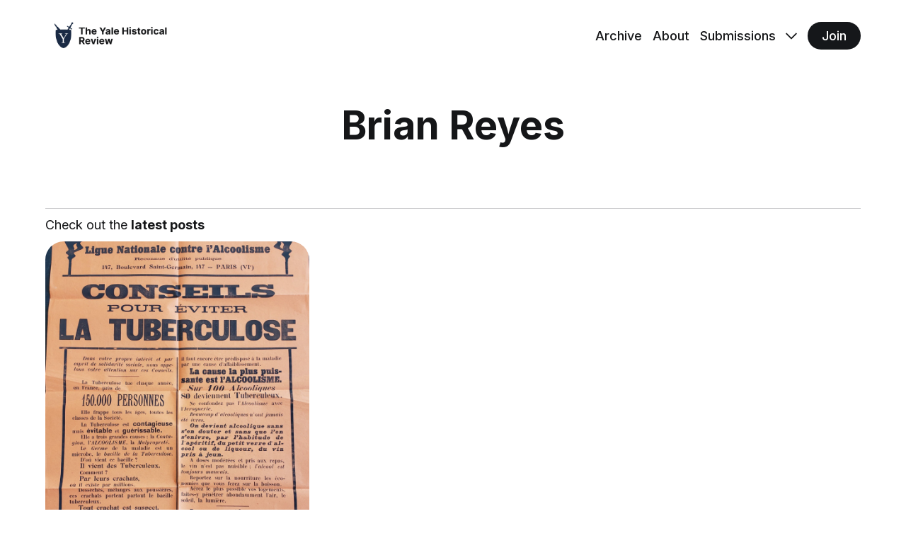

--- FILE ---
content_type: text/html; charset=utf-8
request_url: https://yalehistoricalreview.ghost.io/author/brian/
body_size: 4352
content:
<!DOCTYPE html>
<html lang="en">
	<head>
		<meta charset="utf-8">
		<meta http-equiv="X-UA-Compatible" content="IE=edge">
		<title>Brian Reyes - The Yale Historical Review</title>
		<meta name="HandheldFriendly" content="True">
		<meta name="viewport" content="width=device-width, initial-scale=1">
		

<link rel="preconnect" href="https://fonts.googleapis.com"> 
<link rel="preconnect" href="https://fonts.gstatic.com" crossorigin>
<link rel="preload" as="style" href="https://fonts.googleapis.com/css2?family=Inter:wght@300;400;500;700&display=swap">
<link rel="stylesheet" href="https://fonts.googleapis.com/css2?family=Inter:wght@300;400;500;700&display=swap">













		<link rel="stylesheet" type="text/css" href="/assets/css/screen.css?v=a2dfe1c59e">
		<style>
:root {
	--font-family-one: 'Inter', sans-serif;
	--font-weight-one-light: 300;
	--font-weight-one-bold: 700;

	--font-family-two: 'Inter', sans-serif;
	--font-weight-two-bold: 700;

	--font-family-three: 'Inter', sans-serif;
	--font-weight-three-regular: 400;
	--font-weight-three-medium: 500;
	--font-weight-three-bold: 700;

	--letter-spacing: -.01em;
}
</style>

		<link rel="icon" href="https://yalehistoricalreview.ghost.io/content/images/size/w256h256/2024/03/The-Logo.png" type="image/png">
    <link rel="canonical" href="https://yalehistoricalreview.ghost.io/author/brian/">
    <meta name="referrer" content="no-referrer-when-downgrade">
    
    <meta property="og:site_name" content="The Yale Historical Review">
    <meta property="og:type" content="profile">
    <meta property="og:title" content="Brian Reyes - The Yale Historical Review">
    <meta property="og:description" content="The Yale Historical Review is a student journal dedicated to publishing the best undergraduate research in History from around the world.">
    <meta property="og:url" content="https://yalehistoricalreview.ghost.io/author/brian/">
    <meta property="article:publisher" content="https://www.facebook.com/yalehistoricalreview/">
    <meta name="twitter:card" content="summary">
    <meta name="twitter:title" content="Brian Reyes - The Yale Historical Review">
    <meta name="twitter:description" content="The Yale Historical Review is a student journal dedicated to publishing the best undergraduate research in History from around the world.">
    <meta name="twitter:url" content="https://yalehistoricalreview.ghost.io/author/brian/">
    
    <script type="application/ld+json">
{
    "@context": "https://schema.org",
    "@type": "Person",
    "sameAs": [],
    "name": "Brian Reyes",
    "url": "https://yalehistoricalreview.ghost.io/author/brian/",
    "mainEntityOfPage": "https://yalehistoricalreview.ghost.io/author/brian/"
}
    </script>

    <meta name="generator" content="Ghost 6.12">
    <link rel="alternate" type="application/rss+xml" title="The Yale Historical Review" href="https://yalehistoricalreview.ghost.io/rss/">
    <script defer src="https://cdn.jsdelivr.net/ghost/portal@~2.56/umd/portal.min.js" data-i18n="true" data-ghost="https://yalehistoricalreview.ghost.io/" data-key="d273b5cf316b58d23e23dab15f" data-api="https://yalehistoricalreview.ghost.io/ghost/api/content/" data-locale="en" crossorigin="anonymous"></script><style id="gh-members-styles">.gh-post-upgrade-cta-content,
.gh-post-upgrade-cta {
    display: flex;
    flex-direction: column;
    align-items: center;
    font-family: -apple-system, BlinkMacSystemFont, 'Segoe UI', Roboto, Oxygen, Ubuntu, Cantarell, 'Open Sans', 'Helvetica Neue', sans-serif;
    text-align: center;
    width: 100%;
    color: #ffffff;
    font-size: 16px;
}

.gh-post-upgrade-cta-content {
    border-radius: 8px;
    padding: 40px 4vw;
}

.gh-post-upgrade-cta h2 {
    color: #ffffff;
    font-size: 28px;
    letter-spacing: -0.2px;
    margin: 0;
    padding: 0;
}

.gh-post-upgrade-cta p {
    margin: 20px 0 0;
    padding: 0;
}

.gh-post-upgrade-cta small {
    font-size: 16px;
    letter-spacing: -0.2px;
}

.gh-post-upgrade-cta a {
    color: #ffffff;
    cursor: pointer;
    font-weight: 500;
    box-shadow: none;
    text-decoration: underline;
}

.gh-post-upgrade-cta a:hover {
    color: #ffffff;
    opacity: 0.8;
    box-shadow: none;
    text-decoration: underline;
}

.gh-post-upgrade-cta a.gh-btn {
    display: block;
    background: #ffffff;
    text-decoration: none;
    margin: 28px 0 0;
    padding: 8px 18px;
    border-radius: 4px;
    font-size: 16px;
    font-weight: 600;
}

.gh-post-upgrade-cta a.gh-btn:hover {
    opacity: 0.92;
}</style>
    <script defer src="https://cdn.jsdelivr.net/ghost/sodo-search@~1.8/umd/sodo-search.min.js" data-key="d273b5cf316b58d23e23dab15f" data-styles="https://cdn.jsdelivr.net/ghost/sodo-search@~1.8/umd/main.css" data-sodo-search="https://yalehistoricalreview.ghost.io/" data-locale="en" crossorigin="anonymous"></script>
    
    <link href="https://yalehistoricalreview.ghost.io/webmentions/receive/" rel="webmention">
    <script defer src="/public/cards.min.js?v=a2dfe1c59e"></script>
    <link rel="stylesheet" type="text/css" href="/public/cards.min.css?v=a2dfe1c59e">
    <script defer src="/public/member-attribution.min.js?v=a2dfe1c59e"></script>
    <script defer src="/public/ghost-stats.min.js?v=a2dfe1c59e" data-stringify-payload="false" data-datasource="analytics_events" data-storage="localStorage" data-host="https://yalehistoricalreview.ghost.io/.ghost/analytics/api/v1/page_hit"  tb_site_uuid="e16fc35c-ffd5-4b62-b5ca-a0202ae35dfc" tb_post_uuid="undefined" tb_post_type="null" tb_member_uuid="undefined" tb_member_status="undefined"></script><style>:root {--ghost-accent-color: #15171A;}</style>
    <script data-ad-client="ca-pub-2055965738820834" async src="https://pagead2.googlesyndication.com/pagead/js/adsbygoogle.js"></script>
	</head>
	<body class="author-template author-brian global-accent-color-buttons">
		<div class="global-wrap">
			<div class="global-content">
				<header class="header-section">
	<div class="header-wrap global-padding">
		<div class="header-logo"><a href="https://yalehistoricalreview.ghost.io" class="is-logo"><img src="https://yalehistoricalreview.ghost.io/content/images/2024/03/Untitled-presentation--4-.png" alt="The Yale Historical Review home"></a>
</div>
		<div class="header-nav is-button-accent-color">
						<input id="toggle" class="header-checkbox" type="checkbox">
			<label class="header-toggle" for="toggle">
				<span>
					<span class="bar"></span>
					<span class="bar"></span>
					<span class="bar"></span>
				</span>
			</label>
		<nav>
<ul>
	<li><a href="https://yalehistoricalreview.ghost.io/print-archive/">Archive</a></li>
	<li><a href="https://yalehistoricalreview.ghost.io/2023-2024-board/">About</a></li>
	<li><a href="https://yalehistoricalreview.ghost.io/howtogetinvolved/">Submissions</a></li>
	<li class="is-dropdown">
		<span><svg role="img" viewBox="0 0 24 24" xmlns="http://www.w3.org/2000/svg"><path d="m11.974 18.908.019.002.025.001c.085 0 .166-.034.226-.094L23.906 7.155A.32.32 0 0 0 24 6.928c0-.085-.034-.166-.094-.227l-1.519-1.518a.3217.3217 0 0 0-.454 0l-9.94 9.94-9.927-9.926a.3218.3218 0 0 0-.227-.094c-.085 0-.167.034-.227.094L.094 6.716a.3217.3217 0 0 0 0 .454l11.647 11.647c.06.06.142.094.227.094l.006-.003Z"/></svg></span>
		<ul>
			<li><a href="https://yalehistoricalreview.ghost.io/tag/the-hatch-and-brood-of-time/">Hatch and Brood of Time</a></li>
			<li><a href="https://yalehistoricalreview.ghost.io/senior-thesis-edition/">Senior Theses</a></li>
			<li><a href="https://yalehistoricalreview.ghost.io/the-cultural-histories-project/">Cultural Histories</a></li>
			<li><a href="https://yalehistoricalreview.ghost.io/the-1701-project/">1701 Project</a></li>
			<li><a href="https://yalehistoricalreview.ghost.io/thumos/">Thumos</a></li>
			<li><a href="https://yalehistoricalreview.ghost.io/covid-conversation-series/">The Stacks</a></li>
			<li><a href="https://yalehistoricalreview.ghost.io/military-history-portal/">Military History Edition</a></li>
			<li><a href="https://yalehistoricalreview.ghost.io/the-printed-past/">The Printed Past</a></li>
			<li><a href="https://yalehistoricalreview.ghost.io/pacta-sunt-servanda/">Pacta Sunt Servanda</a></li>
			<li><a href="https://yalehistoricalreview.ghost.io/annales-yalensis/">Annalis Yalensis</a></li>
			<li><a href="https://yalehistoricalreview.ghost.io/humanities-now/">Humanities Now</a></li>
		</ul>
	</li>
		<li class="signup"><a href="https://yalehistoricalreview.ghost.io/signup/" class="global-button">Join</a></li>
</ul>
</nav>
	</div>
</div>
</header>				<main class="global-main">
					<div class="archive-section">
	<h1 class="archive-title global-title">Brian Reyes</h1>
</div>
<div class="loop-section global-padding">
	<div class="global-subtitle">
		<small class="global-subtitle-title">
		Check out the <span>latest posts</span></small>
	</div>
	<div class="loop-wrap">
		<article class="item is-loop is-image">
	<div class="item-image global-image global-image-orientation global-radius">
		
		<a href="/we-should-support-black-businesses-but-full-racial-equity-will-require-much-more/" class="global-link" aria-label="We Should Support Black Businesses, But Full Racial Equity Will Require Much More: An Op-Ed by Brian Reyes"></a>
		<img srcset="/content/images/size/w300/2020/12/image-2.png 300w, 
			 /content/images/size/w600/2020/12/image-2.png 600w,
			 /content/images/size/w1200/2020/12/image-2.png 1200w"
	 sizes="(max-width:480px) 300px, (max-width:768px) 600px, 1200px"
	 src="/content/images/size/w1200/2020/12/image-2.png"
	 loading="lazy"
	 alt="">
		<div class="item-authors global-authors">
			<div>
				<div class="item-author global-item-author">
					<a href="/author/brian/" class="global-link" title="Brian Reyes"></a>
					<span>Brian Reyes</span>
				</div>
			</div>
		</div>
	</div>
	<div class="item-content">
		<div class="item-tags global-tags">
			<a href="/tag/the1701project/">The 1701 Project</a><span></span>
		</div>
		<h2 class="item-title"><a href="/we-should-support-black-businesses-but-full-racial-equity-will-require-much-more/">We Should Support Black Businesses, But Full Racial Equity Will Require Much More: An Op-Ed by Brian Reyes</a></h2>
		<p class="item-excerpt">
			We Should Support Black Businesses, But Full Racial Equity Will Require Much
More
[//www.slideshare.net/YHRUploads/we-should-support-black-businesses-but-full-racial-equity-will-require-much-more] 
 from YHRUploads [https://www.slideshare.net/YHRUploads]...
		</p>
	</div>
</article>	</div>
</div><div class="pagination-section">
</div>
				</main>
				<footer class="footer-section global-footer">
	<div class="footer-wrap global-padding">
		<div class="footer-subscribe">
<h3 class="global-title">Subscribe to <span>new posts</span></h3>
	<div class="subscribe-section">
		<div class="subscribe-wrap">
			<form data-members-form="subscribe" class="subscribe-form">
				<input data-members-email type="email" placeholder="Your email address" aria-label="Your email address" required>
				<button class="global-button" type="submit">Subscribe</button>
			</form>
			<div class="subscribe-alert">
				<small class="alert-loading global-alert">Processing your application</small>
				<small class="alert-success global-alert">Please check your inbox and click the link to confirm your subscription.</small>
				<small class="alert-error global-alert">There was an error sending the email</small>
			</div>
		</div>
	</div>
</div>
		<div class="footer-container">
			<div class="footer-content">
				<div class="footer-logo">
					<a href="https://yalehistoricalreview.ghost.io" class="is-logo"><img src="https://yalehistoricalreview.ghost.io/content/images/2024/03/Untitled-presentation--4-.png" alt="The Yale Historical Review home"></a>
				</div>
				<p class="footer-description">The Yale Historical Review is a student journal publishing undergraduate research in History from around the world. This website is student-run, and is operated independently of Yale University.</p>
			</div>
			<div class="footer-nav">
				<div class="footer-nav-column is-social">
					<small>Social</small>
					<ul>
						<li><a href="https://www.facebook.com/yalehistoricalreview/"><svg role="img" viewBox="0 0 24 24" xmlns="http://www.w3.org/2000/svg"><path d="M23.9981 11.9991C23.9981 5.37216 18.626 0 11.9991 0C5.37216 0 0 5.37216 0 11.9991C0 17.9882 4.38789 22.9522 10.1242 23.8524V15.4676H7.07758V11.9991H10.1242V9.35553C10.1242 6.34826 11.9156 4.68714 14.6564 4.68714C15.9692 4.68714 17.3424 4.92149 17.3424 4.92149V7.87439H15.8294C14.3388 7.87439 13.8739 8.79933 13.8739 9.74824V11.9991H17.2018L16.6698 15.4676H13.8739V23.8524C19.6103 22.9522 23.9981 17.9882 23.9981 11.9991Z"/></svg>Facebook</a></li>
						

					</ul>
				</div>
			</div>
			<div class="footer-copyright">
				&copy; <a href="https://yalehistoricalreview.ghost.io">The Yale Historical Review</a> 2026.
				Published with <a href="https://ghost.org" target="_blank" rel="noopener noreferrer">Ghost</a> and <a href="https://fueko.net" target="_blank" rel="noopener noreferrer">Basho</a>.
			</div>
		</div>
	</div>
</footer>			</div>
		</div>
		<div id="notifications" class="global-notification">
	<div class="subscribe">You’ve successfully subscribed to The Yale Historical Review</div>
	<div class="signin">Welcome back! You’ve successfully signed in.</div>
	<div class="signup">Great! You’ve successfully signed up.</div>
	<div class="update-email">Success! Your email is updated.</div>
	<div class="expired">Your link has expired</div>
	<div class="checkout-success">Success! Check your email for magic link to sign-in.</div>
</div>
				<script src="/assets/js/global.js?v=a2dfe1c59e"></script>
		<script src="/assets/js/index.js?v=a2dfe1c59e"></script>
		<script>
!function(){"use strict";const p=new URLSearchParams(window.location.search),isAction=p.has("action"),isStripe=p.has("stripe"),success=p.get("success"),action=p.get("action"),stripe=p.get("stripe"),n=document.getElementById("notifications"),a="is-subscribe",b="is-signin",c="is-signup",f="is-update-email",d="is-expired",e="is-checkout-success";p&&(isAction&&(action=="subscribe"&&success=="true"&&n.classList.add(a),action=="signup-paid"&&success=="true"&&n.classList.add(a),action=="signin"&&success=="true"&&n.classList.add(b),action=="signup"&&success=="true"&&n.classList.add(c),action=="updateEmail"&&success=="true"&&n.classList.add(f),success=="false"&&n.classList.add(d)),isStripe&&stripe=="success"&&n.classList.add(e),(isAction||isStripe)&&setTimeout(function(){window.history.replaceState(null,null,window.location.pathname),n.classList.remove(a,b,c,d,e)},5000))}();
</script>

		
	</body>
</html>

--- FILE ---
content_type: text/html; charset=utf-8
request_url: https://www.google.com/recaptcha/api2/aframe
body_size: 249
content:
<!DOCTYPE HTML><html><head><meta http-equiv="content-type" content="text/html; charset=UTF-8"></head><body><script nonce="OH_50ZZ0ksQm4c5EoYPpHg">/** Anti-fraud and anti-abuse applications only. See google.com/recaptcha */ try{var clients={'sodar':'https://pagead2.googlesyndication.com/pagead/sodar?'};window.addEventListener("message",function(a){try{if(a.source===window.parent){var b=JSON.parse(a.data);var c=clients[b['id']];if(c){var d=document.createElement('img');d.src=c+b['params']+'&rc='+(localStorage.getItem("rc::a")?sessionStorage.getItem("rc::b"):"");window.document.body.appendChild(d);sessionStorage.setItem("rc::e",parseInt(sessionStorage.getItem("rc::e")||0)+1);localStorage.setItem("rc::h",'1768687585584');}}}catch(b){}});window.parent.postMessage("_grecaptcha_ready", "*");}catch(b){}</script></body></html>

--- FILE ---
content_type: text/css; charset=UTF-8
request_url: https://yalehistoricalreview.ghost.io/assets/css/screen.css?v=a2dfe1c59e
body_size: 17982
content:
/* //////////////////////////////////////////////////////////////////////////

   Basho 2.1.1

   //////////////////////////////////////////////////////////////////////////
    
   I. Customize
   |
   ├─ Global settings
   ├─ Fonts
   ├─ Colors
   ├─ Light version
   ├─ Partial version
   ├─ Dark version
   └─ Hiding 'Portal' notifications

   II. 3rd party scripts
   |
   ├─ Normalize.css
   └─ flickity, lightense-images.js, progress bar

   III. Theme
   |
   ├─ 1.Global
   ├─ 2.Header
   ├─ 3.Hero
   ├─ 4.Featured
   ├─ 5.Loop
   ├─ 6.Subscribe form
   ├─ 7.Pagination
   ├─ 8.Search function
   ├─ 9.Post — Header
   ├─ 10.Post — Content
   ├─ 11.Post — Share
   ├─ 12.Post — Navigation
   ├─ 13.Post — Comments
   ├─ 14.Author & Tag page
   ├─ 15.Footer
   ├─ 16.Custom — Pages
   ├─ 17.Custom — Error page
   ├─ 18.Custom — Membership page
   ├─ 19.Custom — Account page
   └─ 20.Custom — Authors & Tags page
   
   //////////////////////////////////////////////////////////////////////////

   I. Customize

   ////////////////////////////////////////////////////////////////////////// */

:root {

   /* Global settings
   –––––––––––––––––––––––––––––––––––––––––––––––––––– */ 

   /* Logo & icon */
   --height-logo-header: 40px;
   --height-logo-footer: 40px;
   --height-logo-mobile-header: 34px;
   --height-logo-mobile-footer: 34px;

   /* Global wrapper */
   --max-width-global-wrap: 1600px;

   /* Post content wrapper */
   --max-width-post-wrap: 720px;

   /* Grid gap */
   --grid-gap: 16px;

   /* Border-radius */
   --border-radius: 26px;

   /* Global margin */
   --margin-wrap-left-right: 5vw;


   /* Fonts
   –––––––––––––––––––––––––––––––––––––––––––––––––––– */
   --font-family-system: -apple-system, BlinkMacSystemFont, 'Segoe UI', Roboto, Oxygen, Ubuntu, Cantarell, 'Fira Sans', 'Droid Sans', 'Helvetica Neue', sans-serif;

   /* Headings, etc. */
   --font-family-one: var(--font-family-system);
   --font-weight-one-light: 300;
   --font-weight-one-bold: 700;

   --font-family-two: var(--font-family-system);
   --font-weight-two-bold: 700;

   /* Post content, alerts, etc. */  
   --font-family-three: var(--font-family-system);
   --font-weight-three-regular: 400;
   --font-weight-three-medium: 500;
   --font-weight-three-bold: 700;


   /* Colors
   –––––––––––––––––––––––––––––––––––––––––––––––––––– */
   
   /* Color of details */
   --ghost-accent-color: #ff4d82;


   /* Light version
   –––––––––––––––––––––––––––––––––––––––––––––––––––– */

   /* Fonts */
   --color-font-one: #151618;
   --color-font-two: #fff;
   --color-font-three: #151618;
   --color-font-four: #fff;
   --color-font-five: #151618;
   --color-font-six: #fff;
   --color-font-black: #151618;

   /* Background & elements */
   --color-one: #efeef0;
   --color-two: #e6e6ea;
   --color-three: #151618;
   --color-four: #151618;
   --color-five: #151618;
   --color-six: #fff;
   --color-seven: #151618;
   --color-eight: #efeef0;
   --color-nine: #f6f6f8;
   --color-ten: #fff;
   --color-eleven: #f6f6f8;
   --color-twelve: #f2f0f2;
   --color-thirteen: #e6e6ea;
   --color-white: #fff;

   /* Body */
   --color-body: #fff;
   --color-body-partial: #fff;

   /* Border */
   --color-border-one: #ceced0;
   --color-border-two: #ceced0;
   --color-border-three: #797c82;
   --border: 1px solid;

   /* Alerts */
   --color-alert-success: #61d6ad;
   --color-alert-error: #ff6c78;

   /* Opacity */
   --opacity-one: .8;
   --opacity-two: 1;
}

/* Partial version
   –––––––––––––––––––––––––––––––––––––––––––––––––––– */
.partial-dark-mode,
.auto-partial-dark-mode {
   --color-font-two: #f7f7f5;
   --color-one: #e8e8e6;
   --color-two: #d9d9d8;
   --color-six: #f7f7f5;
   --color-eight: #e8e8e6;
   --color-eleven: #e8e8e6;
   --color-thirteen: #e2e2df;
   --color-white: #f7f7f5;
   --color-body: #f7f7f5;
   --color-border-one: #d9d9d8;
   --color-border-two: #d9d9d8;
   --opacity-one: .7;
   --opacity-two: 1;
}

/* Dark version
   –––––––––––––––––––––––––––––––––––––––––––––––––––– */
.dark-mode,
.is-partial-dark {
   --color-font-one: #f7f7f5;
   --color-font-two: #1a1b1e;
   --color-font-three: #f7f7f5;
   --color-font-four: #1a1b1e;
   --color-font-five: #f7f7f5;
   --color-font-six: #1a1b1e;
   --color-one: #2b2d31;
   --color-two: #34363a;
   --color-three: #f7f7f5;
   --color-four: #f7f7f5;
   --color-five: #f7f7f5;
   --color-six: #1a1b1e;
   --color-seven: #f7f7f5;
   --color-eight: #2b2d31;
   --color-nine: #212225;
   --color-ten: #212225;
   --color-eleven: #292a2d;
   --color-twelve: #2b2d31;
   --color-thirteen: #34363a;
   --color-white: #f7f7f5;
   --color-body: #1a1b1e;
   --color-body-partial: #1a1b1e;
   --color-border-one: #4b4f52;
   --color-border-two: #4b4f52;
   --color-border-three: #5e6265;
   --opacity-one: .5;
   --opacity-two: .9;
}

/* Automatic dark version [duplicate dark version]
   –––––––––––––––––––––––––––––––––––––––––––––––––––– */
@media (prefers-color-scheme:dark) {
   .auto-dark-mode,
   .auto-partial-dark-mode {
      --color-font-one: #f7f7f5;
      --color-font-two: #1a1b1e;
      --color-font-three: #f7f7f5;
      --color-font-four: #1a1b1e;
      --color-font-five: #f7f7f5;
      --color-font-six: #1a1b1e;
      --color-one: #2b2d31;
      --color-two: #34363a;
      --color-three: #f7f7f5;
      --color-four: #f7f7f5;
      --color-five: #f7f7f5;
      --color-six: #1a1b1e;
      --color-seven: #f7f7f5;
      --color-eight: #2b2d31;
      --color-nine: #212225;
      --color-ten: #212225;
      --color-eleven: #292a2d;
      --color-twelve: #2b2d31;
      --color-thirteen: #34363a;
      --color-white: #f7f7f5;
      --color-body: #1a1b1e;
      --color-body-partial: #1a1b1e;
      --color-border-one: #4b4f52;
      --color-border-two: #4b4f52;
      --color-border-three: #5e6265;
      --opacity-one: .5;
      --opacity-two: .9;
   }

}

body .is-partial-color:not(.is-partial-dark) {
   --color-font-one: #151618;
   --color-font-two: #fff;
   --color-font-four: #151618;
   --color-font-five: #fff;
   --color-one: rgba(0, 0, 0, .07);
   --color-two: rgba(0, 0, 0, .12);
   --color-three: #151618;
   --color-four: #fff;
   --color-five: #151618;
   --color-six: #151618;
   --color-nine: #fff;
   --color-eleven: rgba(0, 0, 0, .07);
   --color-twelve: #fff;
   --color-body: #fff;
   --color-body-partial: var(--ghost-bg-color);
   --color-border-one: rgba(0, 0, 0, .3);
   --opacity-one: .8;
   --opacity-two: 1;
}

.dark-mode .is-partial-color:not(.is-partial-dark) {
   --color-font-three: #f7f7f5;
   --color-font-four: #f7f7f5;
   --color-font-five: #151618;
   --color-four: #151618;
   --color-six: #f7f7f5;
   --color-nine: rgba(0, 0, 0, .07);
   --color-twelve: rgba(0, 0, 0, .07);
   --color-body: #151618;
}

@media (prefers-color-scheme:dark) {
   .auto-dark-mode .is-partial-color:not(.is-partial-dark) {
      --color-font-three: #f7f7f5;
      --color-font-four: #f7f7f5;
      --color-font-five: #151618;
      --color-four: #151618;
      --color-six: #f7f7f5;
      --color-nine: rgba(0, 0, 0, .07);
      --color-twelve: rgba(0, 0, 0, .07);
      --color-body: #151618;
   }

}

/* Hiding 'Portal' notifications
   –––––––––––––––––––––––––––––––––––––––––––––––––––– */
iframe[title="portal-notification"] {
   display: none;
}

/* //////////////////////////////////////////////////////////////////////////

   II. 3rd party scripts

   ////////////////////////////////////////////////////////////////////////// */

/* Normalize.css
   –––––––––––––––––––––––––––––––––––––––––––––––––––– 
   Version : 8.0.1
   Website : necolas.github.io/normalize.css
   Repo    : github.com/necolas/normalize.css
   Author  : Nicolas Gallagher
   License : MIT
   –––––––––––––––––––––––––––––––––––––––––––––––––––– */
html{line-height:1.15;-webkit-text-size-adjust:100%}body{margin:0}main{display:block}h1{font-size:2em;margin:.67em 0}hr{overflow:visible;box-sizing:content-box;height:0}pre{font-family:monospace,monospace;font-size:1em}a{background-color:transparent}abbr[title]{text-decoration:underline;text-decoration:underline dotted;border-bottom:none}b,strong{font-weight:bolder}code,kbd,samp{font-family:monospace,monospace;font-size:1em}small{font-size:80%}sub,sup{font-size:75%;line-height:0;position:relative;vertical-align:baseline}sub{bottom:-.25em}sup{top:-.5em}img{border-style:none}button,input,optgroup,select,textarea{font-family:inherit;font-size:100%;line-height:1.15;margin:0}button,input{overflow:visible}button,select{text-transform:none}button,[type='button'],[type='reset'],[type='submit']{-webkit-appearance:button}button::-moz-focus-inner,[type='button']::-moz-focus-inner,[type='reset']::-moz-focus-inner,[type='submit']::-moz-focus-inner{padding:0;border-style:none}button:-moz-focusring,[type='button']:-moz-focusring,[type='reset']:-moz-focusring,[type='submit']:-moz-focusring{outline:1px dotted ButtonText}fieldset{padding:.35em .75em .625em}legend{display:table;box-sizing:border-box;max-width:100%;padding:0;white-space:normal;color:inherit}progress{vertical-align:baseline}textarea{overflow:auto}[type='checkbox'],[type='radio']{box-sizing:border-box;padding:0}[type='number']::-webkit-inner-spin-button,[type='number']::-webkit-outer-spin-button{height:auto}[type='search']{outline-offset:-2px;-webkit-appearance:textfield}[type='search']::-webkit-search-decoration{-webkit-appearance:none}::-webkit-file-upload-button{font:inherit;-webkit-appearance:button}details{display:block}summary{display:list-item}template{display:none}[hidden]{display:none}

/* Custom settings for flickity, lightense-images.js, progress bar
   –––––––––––––––––––––––––––––––––––––––––––––––––––– */
.flickity-enabled{position:relative}.flickity-enabled:focus{outline:none}.flickity-viewport{position:relative;height:100%}.flickity-slider{position:absolute;width:100%;height:100%}.flickity-enabled.is-draggable{-webkit-user-select:none;-moz-user-select:none;user-select:none;-webkit-tap-highlight-color:transparent;tap-highlight-color:transparent}.flickity-enabled.is-draggable .flickity-viewport{cursor:-webkit-grab;cursor:grab}.flickity-enabled.is-draggable .flickity-viewport.is-pointer-down{cursor:-webkit-grabbing;cursor:grabbing}.lightense-backdrop{z-index:99998!important;background-color:var(--color-body)!important;-webkit-backdrop-filter:initial!important;backdrop-filter:initial!important}.lightense-wrap ~ br,.lightense-wrap ~ small{display:none}.lightense-wrap img{border-radius:0!important}.post-progress{position:fixed;z-index:90;top:0;right:0;left:0;width:100%;height:8px;transition:opacity .15s ease-out .3s;border:none;outline:none;-webkit-appearance:none;-moz-appearance:none;appearance:none}.post-progress:not([value]){display:none}.post-progress,.post-progress[value]::-webkit-progress-bar{background-color:transparent}.post-progress[value]::-webkit-progress-value{background-color:var(--ghost-accent-color)}.post-progress[value]::-moz-progress-bar{background-color:var(--ghost-accent-color)}.post-progress[value='1']{opacity:0}

/* //////////////////////////////////////////////////////////////////////////

   III. Theme
   
   ////////////////////////////////////////////////////////////////////////// */

/* --------------------------------------------------------------------------
   1.Global
   -------------------------------------------------------------------------- */
html {
   font-size: 62.5%;
}

html,
body {
   -webkit-font-smoothing: antialiased;
   -moz-osx-font-smoothing: grayscale;
   -webkit-tap-highlight-color: transparent;
}

body {
   font-family: var(--font-family-three);
   font-size: 2rem;
   font-weight: var(--font-weight-three-regular);
   line-height: 1.5;
   word-wrap: break-word;
   word-break: break-word;
   color: var(--color-font-one);
   background-color: var(--color-body);
}

/* Typography
   –––––––––––––––––––––––––––––––––––––––––––––––––––– */
h1,h2,h3,h4,h5,h6,
input,
textarea,
blockquote {
   line-height: 1.3;
}

h1,h2,h3,h4,h5,h6 {
   font-family: var(--font-family-one);
   font-weight: var(--font-weight-one-bold);
   width: 100%;
}

/* Links
   –––––––––––––––––––––––––––––––––––––––––––––––––––– */
a {
   text-decoration: none;
   color: var(--color-font-one);
}

/* Input & textarea
   –––––––––––––––––––––––––––––––––––––––––––––––––––– */
input,
input:focus,
textarea {
   color: var(--color-font-one);
}

input,
textarea {
   font-family: var(--font-family-three);
   border: none;
   border-radius: 0;
   outline: none;
   background-color: transparent;
   box-shadow: none;
}

input::-moz-placeholder,
textarea::-moz-placeholder {
   opacity: 1;
   color: var(--color-font-one);
}

input::placeholder,
textarea::placeholder {
   color: var(--color-font-one);
}

/* Aspect ratio
   –––––––––––––––––––––––––––––––––––––––––––––––––––– */
.header-logo .is-logo img,
.footer-logo .is-logo img {
   aspect-ratio: attr(width)/attr(height);
}

/* Partial mode
   –––––––––––––––––––––––––––––––––––––––––––––––––––– */
.is-partial-color + div .loop-subtitle,
.is-partial-color + div .global-subtitle,
.is-partial-color .footer-container:first-child,
.partial-dark-mode .is-partial-dark + div .loop-subtitle,
.partial-dark-mode .is-partial-dark + div .global-subtitle,
.partial-dark-mode .is-partial-dark .footer-container:first-child {
   border-top: 0;
}

.is-partial-color + div .loop-subtitle,
.is-partial-dark + div .loop-subtitle {
   padding-top: 5.5vh;
}

.is-partial-color.no-slider + .loop-section,
.is-partial-dark.no-slider + .loop-section {
   margin-top: 5vh;
}

.is-partial-color + div .global-subtitle,
.is-partial-dark + div .global-subtitle {
   padding-top: 4vh;
}

.post-header.is-partial-color,
.partial-dark-mode .post-header.is-partial-dark {
   margin-bottom: 5vh;
}

@media (prefers-color-scheme:light) {
   .is-partial-dark + div .loop-subtitle,
   .is-partial-dark + div .global-subtitle,
   .is-partial-dark .footer-container:first-child {
      border-top: 0;
   }

   .post-header.is-partial-dark {
      margin-bottom: 5vh;
   }

}

@media (max-width:768px) {
   .is-partial-color + div .loop-subtitle,
   .is-partial-dark + div .loop-subtitle {
      padding-top: 3vh;
   }

}

@media (min-width:769px) {
   .post-header.is-partial-color,
   .partial-dark-mode .post-header.is-partial-dark {
      margin-bottom: 7vh;
   }

   @media (prefers-color-scheme:light) {
      .post-header.is-partial-dark {
         margin-bottom: 7vh;
      }

   }

}

/* Image
   –––––––––––––––––––––––––––––––––––––––––––––––––––– */
.global-image img {
   width: 100%;
   height: 100%;
   -o-object-fit: cover;
   object-fit: cover;
}

.global-bg-image {
   background: no-repeat center center/cover;
}

/* Image orientation */
.global-image-orientation {
   line-height: 0;
   position: relative;
   width: 100%;
   margin: 0;
   transition: transform .3s ease;
   aspect-ratio: 1/1.2;
}

.global-image-orientation > img {
   position: absolute;
   top: 0;
   right: 0;
   bottom: 0;
   left: 0;
}

.global-image-orientation.is-landscape {
   aspect-ratio: 4/3;
}

.global-image-orientation.is-square {
   aspect-ratio: 1/1;
}

.global-image-orientation.is-natural {
   padding-bottom: 0;
   aspect-ratio: initial;
}

.global-image-orientation.is-natural > img {
   position: relative;
}

@supports not (aspect-ratio:1/1) {
   .global-image-orientation {
      padding-bottom: 120%;
   }

   .global-image-orientation.is-landscape {
      padding-bottom: 75%;
   }

   .global-image-orientation.is-square {
      padding-bottom: 100%;
   }

}

/* Border radius
   –––––––––––––––––––––––––––––––––––––––––––––––––––– */
.global-radius {
   overflow: hidden;
   border-radius: var(--border-radius);
}

/* Title
   –––––––––––––––––––––––––––––––––––––––––––––––––––– */
.global-title {
   font-size: 6.6rem;
   line-height: 1.25;
   margin: 0;
}

/* Subtitle
   –––––––––––––––––––––––––––––––––––––––––––––––––––– */
.global-subtitle {
   display: flex;
   margin-bottom: 2vh;
   padding-top: 1.8vh;
   border-top: var(--border) var(--color-border-one);
}

.global-subtitle-title {
   font-size: 2rem;
   line-height: 1.1;
   flex: 1 0 50%;
   max-width: 800px;
   margin: 0;
}

.global-subtitle span {
   font-weight: var(--font-weight-three-bold);
}

/* Link overlay
   –––––––––––––––––––––––––––––––––––––––––––––––––––– */
.global-link {
   position: absolute;
   z-index: 1;
   top: 0;
   right: 0;
   bottom: 0;
   left: 0;
}

/* Authors widget
   –––––––––––––––––––––––––––––––––––––––––––––––––––– */
.global-authors {
   line-height: 0;
   flex: 1 0 auto;
   margin-top: 1vh;
   text-align: right;
}

.global-authors > div {
   display: flex;
   justify-content: flex-end;
}

.global-authors small {
   font-size: 1.4rem;
   line-height: 1;
   display: none;
   width: 100%;
   margin-top: 1.5vh;
   opacity: var(--opacity-one);
}

.global-authors.option-1 small:nth-of-type(1),
.global-authors.option-1-2 small:nth-of-type(2),
.global-authors.option-1-2-3 small:nth-of-type(3) {
   display: block;
}

.global-item-author {
   position: relative;
   display: inline-block;
   overflow: hidden;
   width: 84px;
   height: 84px;
   margin-right: -25px;
   transition-timing-function: ease;
   transition-duration: .2s;
   transition-property: transform, background-color;
   pointer-events: none;
   border: 6px solid transparent;
   background-color: var(--color-body);
   will-change: transform;
}

.global-item-author:last-of-type {
   margin-right: -10px;
}

.global-item-author:hover {
   transform: translateY(-2px);
}

.global-item-author:not(.is-image) a {
   z-index: -1;
   background-color: var(--color-one);
}

.global-item-author:nth-child(1) { z-index: 5 }
.global-item-author:nth-child(2) { z-index: 4 }
.global-item-author:nth-child(3) { z-index: 3 }
.global-item-author:nth-child(4) { z-index: 2 }
.global-item-author:nth-child(5) { z-index: 1 }

.global-item-author,
.global-item-author.is-image a {
   border-radius: 100px;
}

.global-item-author a {
   pointer-events: auto;
}

.global-item-author img {
   width: 101%;
   height: 101%;
}

.global-item-author span {
   font-family: Menlo, Monaco, Consolas, "Liberation Mono", "Courier New", monospace;
   font-size: 1.8rem;
   font-weight: normal;
   line-height: 18px;
   position: absolute;
   top: 50%;
   left: 50%;
   display: block;
   overflow: hidden;
   width: calc(1ch + 4px);
   transform: translate(-50%, -50%);
   text-align: center;
   white-space: nowrap;
   text-indent: 2px;
   letter-spacing: 4px;
   text-transform: uppercase;
   color: var(--color-font-three);
}

/* Button
   –––––––––––––––––––––––––––––––––––––––––––––––––––– */
.global-button {
   font-family: var(--font-family-three);
   font-size: 2.4rem;
   font-weight: var(--font-weight-three-medium);
   line-height: 1.3;
   position: relative;
   display: inline-block;
   box-sizing: border-box;
   padding: 21px 40px;
   cursor: pointer;
   text-align: center;
   color: var(--color-font-two);
   border: none;
   border-radius: 100px;
   outline: none;
   background-color: var(--color-five);
}

.global-button,
.global-button.members-cta-button {
   transition-timing-function: ease;
   transition-duration: .2s;
   transition-property: color, opacity, background-color;
   text-decoration: none;
}

.global-button:hover,
.global-accent-color-buttons .global-button,
.global-button.members-cta-button:hover {
   color: var(--color-white);
   background-color: var(--ghost-accent-color);
}

.global-accent-color-buttons .global-button:hover {
   opacity: .8;
}

/* Excerpt
   –––––––––––––––––––––––––––––––––––––––––––––––––––– */
.global-excerpt {
   font-size: 2.5rem;
   font-weight: var(--font-weight-three-medium);
   line-height: 1.5;
   display: block;
   max-width: 750px;
   margin: 3.5vh 0 0;
   opacity: var(--opacity-two);
}

/* Tags & Members visibility label
   –––––––––––––––––––––––––––––––––––––––––––––––––––– */
.global-tags {
   line-height: 0;
   display: flex;
   align-items: flex-start;
   flex-wrap: wrap;
}

.global-tags:empty {
   display: none;
}

.global-tags a {
   font-family: var(--font-family-three);
   font-size: 1.4rem;
   font-weight: var(--font-weight-three-medium);
   line-height: 1;
   display: inline-block;
   margin: 0 5px 5px 0;
   padding: 7px 10px;
   transition: background-color .2s ease;
   background-color: var(--color-one);
}

.global-tags a:hover {
   background-color: var(--color-two);
}

.global-tags a,
.global-tags > svg {
   border-radius: 100px;
}

.global-tags > svg {
   line-height: 0;
   display: inline-flex;
   height: 14px;
   margin-right: 5px;
   padding: 7px;
   background-color: var(--color-one);
   fill: var(--color-font-one);
}

/* Alerts
   –––––––––––––––––––––––––––––––––––––––––––––––––––– */
.global-alert {
   font-size: 1.2rem;
   font-weight: var(--font-weight-three-medium);
   line-height: 1.4;
   display: none;
   max-width: 420px;
   padding: 4px 10px;
   border-radius: 100px;
   background-color: var(--color-one);
}

/* Question about member account
   –––––––––––––––––––––––––––––––––––––––––––––––––––– */
.global-question {
   font-size: 1.6rem;
   display: block;
   margin-top: 5vh;
}

.global-question a,
.global-question.members-cta-question a {
   transition: opacity .15s ease;
   text-decoration: underline;
}

.global-question a:hover,
.global-question.members-cta-question a:hover {
   opacity: .8;
   color: var(--color-font-one);
}

/* Notifications
   –––––––––––––––––––––––––––––––––––––––––––––––––––– */
.global-notification div {
   font-size: 1.5rem;
   font-weight: var(--font-weight-three-medium);
   position: fixed;
   z-index: 100;
   top: 1.4vh;
   right: 10px;
   left: 10px;
   display: none;
   visibility: hidden;
   max-width: 600px;
   margin: 0 auto;
   padding: 20px;
   transform: translateY(-150%);
   -webkit-animation: slideDownNotification 5s cubic-bezier(.19, 1, .22, 1) forwards;
   animation: slideDownNotification 5s cubic-bezier(.19, 1, .22, 1) forwards;
   text-align: center;
   color: var(--color-font-black);
   border-radius: 5px;
   background-color: var(--color-alert-success);
}

.global-notification .expired {
   background-color: var(--color-alert-error);
}

.global-notification.is-subscribe .subscribe,
.global-notification.is-signin .signin,
.global-notification.is-signup .signup,
.global-notification.is-update-email .update-email,
.global-notification.is-expired .expired,
.global-notification.is-checkout-success .checkout-success {
   display: block;
}

@-webkit-keyframes slideDownNotification {
   from, to { visibility: visible }
   15% { transform: translateY(0) }
   85% { transform: translateY(0) }
}

@keyframes slideDownNotification {
   from, to { visibility: visible }
   15% { transform: translateY(0) }
   85% { transform: translateY(0) }
}

/* Padding
   –––––––––––––––––––––––––––––––––––––––––––––––––––– */
.global-padding {
   max-width: var(--max-width-global-wrap);
   margin-right: auto;
   margin-left: auto;
   padding-right: var(--margin-wrap-left-right);
   padding-left: var(--margin-wrap-left-right);
}

/* Wrap & Sticky Footer
   –––––––––––––––––––––––––––––––––––––––––––––––––––– */
.global-wrap,
.global-content {
   min-height: 100vh;
}

.global-content {
   display: flex;
   flex-direction: column;
   margin: 0 auto;
}

.global-main {
   flex: 1 0 auto;
   width: 100%;
   margin: 0 auto;
}

.global-footer {
   flex-shrink: 0;
}

/* RWD — Global settings
   –––––––––––––––––––––––––––––––––––––––––––––––––––– */
@media (max-width:1600px) {
   .global-title {
      font-size: 6rem;
   }
}

@media (max-width:1480px) {
   .global-button {
      padding: 18px 36px;
   }

   .global-subtitle-title {
      font-size: 1.8rem;
   }

   .global-excerpt {
      font-size: 2.3rem;
      max-width: 660px;
   }

}

@media (max-width:1280px) {
   .global-title {
      font-size: 5.5rem;
   }

   .global-item-author {
      width: 72px;
      height: 72px;
      margin-right: -25px;
      border-width: 5px;
   }

   .global-tags a {
      font-size: 1.3rem;
      padding: 5px 8px;
   }

   .global-tags a,
   .global-tags > svg {
      margin-right: 3px;
   }

   .global-tags > svg {
      height: 13px;
      padding: 5px;
   }

}

@media (max-width:1024px) {
   .global-item-author {
      width: 62px;
      height: 62px;
      margin-right: -25px;
   }

   .global-excerpt {
      font-size: 2rem;
   }

   .global-button {
      padding: 16px 30px;
   }

}

@media (max-width:768px) {
   .global-radius {
      border-radius: calc(var(--border-radius) / 1.5);
   }

   .global-title {
      font-size: 4.8rem;
   }

   .global-authors:not(.item-authors):not(.post-authors) {
      display: none;
   }

   .global-excerpt {
      margin-top: 2vh;
   }

   .global-button {
      font-size: 2.2rem;
   }

}

@media (max-width:480px) {
   .global-radius {
      border-radius: calc(var(--border-radius) / 2);
   }

   .global-title {
      font-size: 3.4rem;
   }

   .global-subtitle-title {
      font-size: 1.6rem;
   }

   .global-button {
      padding: 13px 24px;
   }

   .global-button,
   .global-excerpt {
      font-size: 1.8rem;
   }

}

@media (max-width:320px) {
   .global-title {
      font-size: 3.2rem;
   }

}

/* --------------------------------------------------------------------------
   2.Header
   -------------------------------------------------------------------------- */
.header-section {
   color: var(--color-font-one);
   background-color: var(--color-body-partial);
}

.header-wrap {
   min-height: 90px;
   padding-bottom: 2vh;
}

.header-wrap,
.header-nav nav > ul {
   display: flex;
   align-items: center;
}

.header-wrap li,
.header-wrap a {
   font-family: var(--font-family-three);
   font-size: 1.8rem;
   font-weight: var(--font-weight-three-medium);
   display: inline-block;
}

.header-nav a:hover,
.header-nav a.is-active {
   text-decoration: underline;
   text-decoration-thickness: 1px;
   text-underline-offset: 3px;
}

.header-nav svg {
   fill: var(--color-font-one);
}

/* Logo
   –––––––––––––––––––––––––––––––––––––––––––––––––––– */
.header-logo {
   line-height: 0;
   flex: 0 0 auto;
   margin-top: 30px;
   margin-bottom: 30px;
}

.header-logo img {
   width: auto;
   height: var(--height-logo-header);
}

.header-logo .is-title {
   font-family: var(--font-family-one);
   font-size: 4rem;
   font-weight: var(--font-weight-one-bold);
   line-height: 1;
   max-width: 400px;
}

/* Navigation
   –––––––––––––––––––––––––––––––––––––––––––––––––––– */
.header-nav {
   position: relative;
   z-index: 2;
   flex: 0 1 100%;
}

.header-nav nav ul {
   margin: 0;
   padding: 0;
   list-style: none;
   word-break: normal;
}

.header-nav nav li {
   margin-left: 1.15vw;
}

.header-nav nav > ul {
   align-items: center;
   flex-grow: 1;
   justify-content: flex-end;
}

/* Item
   –––––––––––––––––––––––––––––––––––––––––––––––––––– */
.header-nav a {
   line-height: 1.5;
   margin: 0;
}

/* Dropdown
   –––––––––––––––––––––––––––––––––––––––––––––––––––– */
.header-nav .is-dropdown {
   position: relative;
   -webkit-user-select: none;
   -moz-user-select: none;
   user-select: none;
}

.header-nav .is-dropdown,
.header-nav .is-dropdown svg {
   cursor: pointer;
}

.header-nav .is-dropdown ul {
   position: absolute;
   z-index: 999;
   top: 40px;
   right: 0;
   display: none;
   min-width: 120px;
   margin: 0;
   padding: 20px 20px 20px 30px;
   list-style: none;
   cursor: default;
   transform: translateX(-2px);
   text-align: right;
   border-radius: calc(var(--border-radius) / 2);
   background-color: var(--color-four);
   box-shadow: 0 5px 45px -10px rgba(0, 0, 0, .3);
}

.header-nav .is-dropdown.is-active ul,
.header-nav .is-dropdown ul li {
   display: block;
}

.header-nav .is-dropdown ul li:not(:last-child) {
   padding-bottom: 8px;
}

.header-nav li.is-dropdown li {
   margin-left: 0;
}

.header-nav li.is-dropdown li a {
   color: var(--color-font-four);
}

.header-nav .is-dropdown svg {
   width: 16px;
   transform: translateY(2px);
}

/* Login panel & Search element
   –––––––––––––––––––––––––––––––––––––––––––––––––––– */
.header-search.is-desktop + .signup,
.header-search.is-desktop + .account {
   margin-left: .5vw;
}

.header-nav .signup a,
.header-nav .account a,
.header-search.is-desktop {
   padding: 6px 20px;
   text-decoration: none;
}

.header-nav .account a,
.header-search.is-desktop {
   line-height: 1.5;
   transition: background-color .2s ease;
   color: var(--color-font-one);
   background-color: var(--color-one);
}

.header-nav .account a:hover,
.header-search.is-desktop:hover {
   opacity: 1;
   background-color: var(--color-two);
}

.header-search,
.header-search.is-mobile svg {
   display: block;
   cursor: pointer;
}

.header-search svg {
   width: 15px;
}

.header-search:not(.is-mobile) svg {
   margin-right: 6px;
   transform: translateY(1px);
}

.header-search.is-mobile {
   display: none;
}

.header-search.is-mobile svg {
   position: absolute;
   top: 9px;
   right: 46px;
   width: 24px;
}

/* Toogle
   –––––––––––––––––––––––––––––––––––––––––––––––––––– */
.header-toggle,
.header-checkbox,
.header-checkbox:checked,
.header-checkbox:checked ~ nav {
   display: none;
}

.header-toggle,
.header-toggle > span,
.header-checkbox:checked ~ nav ul {
   position: relative;
}

.header-toggle .bar,
.header-checkbox:checked ~ nav {
   position: absolute;
}

.header-toggle {
   z-index: 99;
   overflow: visible;
   width: 30px;
   height: 34px;
   margin: 0;
   cursor: pointer;
   opacity: 1;
   border: none;
   outline: none;
   background-color: transparent;
   will-change: transform;
}

.header-toggle > span {
   top: calc(50% + 3px);
}

.header-toggle > span,
.header-toggle .bar {
   display: block;
   width: 100%;
}

.header-toggle .bar {
   height: 3px;
   content: '';
   transition: transform .3s cubic-bezier(.645, .045, .355, 1), top .3s cubic-bezier(.645, .045, .355, 1) .2s;
   background-color: var(--color-three);
}

.header-toggle .bar:nth-child(1) {
   top: -10px;
}

.header-toggle .bar:nth-child(3) {
   top: 10px;
}

.header-checkbox:checked ~ label .bar {
   transition: transform .3s cubic-bezier(.645, .045, .355, 1) .3s, top .3s cubic-bezier(.645, .045, .355, 1);
}

.header-checkbox:checked ~ label .bar:nth-child(1),
.header-checkbox:checked ~ label .bar:nth-child(3) {
   top: 0;
}

.header-checkbox:checked ~ label .bar:nth-child(1),
.header-checkbox:checked ~ label .bar:nth-child(2) {
   transform: rotate(45deg);
}

.header-checkbox:checked ~ label .bar:nth-child(3) {
   transform: rotate(-45deg);
}

.header-checkbox:checked ~ nav {
   border-radius: calc(var(--border-radius) / 2);
   background-color: var(--color-four);
   box-shadow: 0 5px 45px -10px rgba(0, 0, 0, .3);
}

.header-checkbox:checked ~ nav ul {
   display: inline-block;
   margin: 0;
   padding: 0;
   list-style: none;
}

/* RWD — Header
   –––––––––––––––––––––––––––––––––––––––––––––––––––– */
@media (max-width:1024px) {
   .header-logo {
      flex-basis: 80%;
   }

   .header-nav {
      flex-basis: 20%;
      text-align: right;
   }

   .header-nav,
   .header-nav a {
      color: var(--color-font-four);
   }

   .header-nav a {
      line-height: 1.3;
      padding: 5px;
      word-break: break-word;
   }

   .header-nav ul > li,
   .header-search.is-mobile,
   .header-checkbox:checked ~ nav {
      display: block;
   }

   .header-nav nav ul,
   .header-nav .is-dropdown span,
   .header-search:not(.is-mobile) {
      display: none;
   }

   .header-nav .is-dropdown ul {
      top: 0;
      min-width: initial;
      transform: translateX(0);
      box-shadow: none;
   }

   .header-nav .is-dropdown ul li:not(:last-child) {
      padding-bottom: 0;
   }

   .header-toggle {
      display: inline-block;
   }

   .header-checkbox:checked ~ nav {
      top: 43px;
      right: -10px;
      width: 160px;
      padding: 2vh 15px;
   }

   .header-checkbox:checked ~ nav ul {
      width: 100%;
   }

   .header-checkbox:checked ~ nav ul ul {
      padding-left: 0;
   }

   .header-nav .signup a,
   .header-nav .account a,
   .header-nav .account a:hover {
      color: var(--color-font-five);
      background-color: var(--color-six);
   }

   .header-nav .signup a,
   .header-nav .account a {
      margin-top: 8px;
      margin-bottom: 5px;
   }

   .header-nav .signup a:hover,
   .header-nav.is-button-accent-color .signup a {
      color: var(--color-white);
      background-color: var(--ghost-accent-color);
   }

}

@media (max-width:768px) {
   .header-checkbox:checked ~ nav {
      right: -5px;
   }

}

@media (max-width:480px) {
   .header-wrap {
      padding-bottom: 0;
   }

   .header-logo {
      overflow: hidden;
      margin-top: 10px;
      margin-bottom: 10px;
   }

   .header-logo .is-logo img {
      height: var(--height-logo-mobile-header);
   }

   .header-logo .is-title {
      font-size: 3rem;
   }

   .header-checkbox:checked ~ nav {
      right: 0;
      padding-right: 10px;
      padding-left: 10px;
   }

}

/* --------------------------------------------------------------------------
   3.Hero
   -------------------------------------------------------------------------- */
.hero-section {
   color: var(--color-font-one);
   background-color: var(--color-body-partial);
}

.hero-wrap {
   overflow: hidden;
   padding-top: 4vh;
}

.hero-content {
   margin-bottom: 9vh;
}

.hero-title {
   font-weight: var(--font-weight-one-light);
   line-height: 1.2;
   max-width: 1500px;
   margin-top: 0;
   letter-spacing: var(--letter-spacing, normal);
}

.hero-title span,
.hero-title strong,
.hero-title b {
   font-weight: var(--font-weight-one-bold);
}

.hero-title-medium {
   font-size: 9rem;
}

.hero-title-small,
.hero-title-medium {
   margin-bottom: 4.5vh;
}

.hero-title-large {
   font-size: 11rem;
   margin-bottom: 6vh;
}

/* RWD — Hero
   –––––––––––––––––––––––––––––––––––––––––––––––––––– */
@media (max-width:1820px) and (min-width:1481px) {
   .hero-title-medium {
      font-size: 5.1vw;
   }

   .hero-title-large {
      font-size: 6.13vw;
   }

}

@media (max-width:1480px) {
   .hero-wrap {
      padding-top: 2vh;
   }

   .hero-content {
      margin-bottom: 7vh;
   }

   .hero-title-medium {
      font-size: 7.8rem;
   }

   .hero-title-large {
      font-size: 9.2rem;
      margin-bottom: 4vh;
   }

}

@media (max-width:1280px) {
   .hero-title-medium {
      font-size: 6.3vw;
   }

   .hero-title-large {
      font-size: 7.6vw;
   }

}

@media (max-width:1024px) {
   .hero-wrap {
      padding-top: 1vh;
   }

   .hero-content {
      margin-bottom: 5vh;
   }

   .hero-title {
      margin-bottom: 3vh;
   }

   .hero-title-small {
      font-size: 4.8rem;
   }

   .hero-title-medium {
      font-size: 5.6rem;
   }

}

@media (max-width:768px) {
   .hero-title-small {
      font-size: 4rem;
   }

   .hero-title-medium {
      font-size: 5rem;
   }

   .hero-title-large {
      font-size: 6rem;
   }

}

@media (max-width:480px) {
   .hero-title-small {
      font-size: 3rem;
   }

   .hero-title-medium {
      font-size: 3.4rem;
   }

   .hero-title-large {
      font-size: 3.8rem;
   }

}

@media (max-width:320px) {
   .hero-title-small {
      font-size: 2.8rem;
   }

   .hero-title-medium {
      font-size: 3.2rem;
   }

   .hero-title-large {
      font-size: 3.6rem;
   }

}

/* --------------------------------------------------------------------------
   4.Featured
   -------------------------------------------------------------------------- */
.featured-section {
   padding-bottom: 12vh;
}

/* Navigation
   –––––––––––––––––––––––––––––––––––––––––––––––––––– */
.featured-navigation {
   display: inline-flex;
   flex: 1 0 auto;
   justify-content: flex-end;
   -webkit-user-select: none;
   -moz-user-select: none;
   user-select: none;
}

.featured-navigation svg {
   width: 1.9rem;
   cursor: pointer;
   pointer-events: auto;
   fill: var(--color-font-one);
}

.featured-btn-previous {
   margin-right: 15px;
}

.featured-btn-previous,
.featured-btn-next {
   line-height: 0;
   padding: 0;
   cursor: pointer;
   border: none;
   outline: none;
   background-color: transparent;
}

.featured-btn-next.is-end,
.featured-btn-previous:not(.is-prev) {
   pointer-events: none;
   opacity: calc(var(--opacity-one) / 2);
}

/* Last item trigger */
.featured-wrap .item-image .is-last {
   position: absolute;
   z-index: 1;
   top: 10px;
   right: 10px;
   width: 1px;
   height: 1px;
   transform: rotate(45deg);
   background-color: transparent;
}

/* RWD — Featured
   –––––––––––––––––––––––––––––––––––––––––––––––––––– */
@media (max-width:1600px) {
   .featured-section {
      padding-bottom: 10vh;
   }

}

@media (max-width:1480px) {
   .featured-section {
      padding-bottom: 8vh;
   }

   .featured-navigation svg {
      width: 1.8rem;
   }

}

@media (max-width:480px) {
   .featured-navigation {
      display: none;
   }

}

/* --------------------------------------------------------------------------
   5.Loop
   -------------------------------------------------------------------------- */
.loop-section {
   margin-bottom: 3vh;
}

.loop-wrap {
   margin-bottom: var(--grid-gap);
   -webkit-animation: slideTop .8s ease;
   animation: slideTop .8s ease;
   grid-template-columns: repeat(3, 1fr);
}

.loop-wrap,
.special-wrap {
   display: grid;
   width: 100%;
   gap: var(--grid-gap);
   grid-auto-columns: 1fr;
   grid-gap: var(--grid-gap);
   will-change: transform;
}

/* Subtitle
   –––––––––––––––––––––––––––––––––––––––––––––––––––– */
.hero-section.no-slider + .loop-section .loop-subtitle {
   display: none;
}

.loop-subtitle {
   display: flex;
   margin-bottom: 4.5vh;
   padding-top: 2vh;
   border-top: var(--border) var(--color-border-one);
}

.loop-subtitle-title {
   font-family: var(--font-family-one);
   font-weight: var(--font-weight-one-light);
   flex: 1 0 50%;
   margin: 0;
   letter-spacing: var(--letter-spacing, normal);
}

.loop-subtitle span {
   font-weight: var(--font-weight-one-bold);
}

/* Image
   –––––––––––––––––––––––––––––––––––––––––––––––––––– */
.item-image {
   margin-bottom: 2vh;
   transition: transform .3s ease;
}

.item-image:hover {
   transform: translateY(-3px);
}

/* Authors
   –––––––––––––––––––––––––––––––––––––––––––––––––––– */
.item-authors {
   position: absolute;
   z-index: 1;
   bottom: 13px;
   left: 13px;
   margin: 0;
}

.item-author {
   width: 30px;
   height: 30px;
   margin-right: -16px;
   border-width: 5px;
   background-color: rgba(255, 255, 255, .2);
}

.item-author:hover {
   transform: scale(.9);
   background-color: var(--color-white);
}

.item-author span {
   font-size: 1.2rem;
   line-height: 12px;
}

.item-author:not(.is-image) a {
   background-color: var(--color-body);
}

/* Content
   –––––––––––––––––––––––––––––––––––––––––––––––––––– */
.item-content {
   display: flex;
   flex-direction: column;
   box-sizing: border-box;
   padding-right: 2.5vw;
}

/* Title
   –––––––––––––––––––––––––––––––––––––––––––––––––––– */
.item-title {
   font-family: var(--font-family-two);
   font-size: 3rem;
   font-weight: var(--font-weight-two-bold);
   line-height: 1.3;
   max-width: 490px;
   margin: 1vh 0 0;
}

.item-title a:hover {
   text-decoration: underline;
   text-decoration-thickness: 2px;
   text-underline-offset: 3px;
}

/* Excerpt
   –––––––––––––––––––––––––––––––––––––––––––––––––––– */
.item-excerpt {
   font-size: 1.8rem;
   line-height: 1.5;
   display: -webkit-box;
   overflow-y: hidden;
   max-width: 540px;
   margin: 0;
   margin-top: 1.5vh;
   padding-right: .4vw;
   opacity: var(--opacity-two);
   -webkit-box-orient: vertical;
   -webkit-line-clamp: 4;
}

.item-excerpt.no-image {
   -webkit-line-clamp: 10;
}

/* Item
   –––––––––––––––––––––––––––––––––––––––––––––––––––– */
.item {
   will-change: transform;
}

/* If 'loop'
   –––––––––––––––––––––––––––––––––––––––––––––––––––– */
.item.is-loop {
   margin-bottom: 5.2vh;
}

/* If 'featured'
   –––––––––––––––––––––––––––––––––––––––––––––––––––– */
.item.is-featured {
   width: 41%;
   margin-right: var(--grid-gap);
}

.item.is-featured:last-child {
   margin-right: 0;
}

.item.is-featured.is-small {
   width: 29%;
}

.item.is-featured .item-title,
.item.is-featured .item-excerpt {
   max-width: 550px;
}

.item.is-featured.is-small .item-excerpt {
   -webkit-line-clamp: 3;
}

/* If 'special'
   –––––––––––––––––––––––––––––––––––––––––––––––––––– */
.comments-section + .special-section {
   margin-top: 0;
}

.special-wrap {
   margin-bottom: 8vh;
   grid-template-columns: repeat(6, 1fr);
}

.item.is-special {
   margin-bottom: 1vh;
}

.item.is-special .item-image {
   margin-bottom: 1vh;
}

.item.is-special .item-content {
   padding-right: 10px;
}

.item.is-special .item-title {
   font-size: 2rem;
   line-height: 1.3;
}

/* Animation
   –––––––––––––––––––––––––––––––––––––––––––––––––––– */
@-webkit-keyframes slideTop {
   0% { transform: translateY(40px) }
   100% { transform: translateY(0) }
}

@keyframes slideTop {
   0% { transform: translateY(40px) }
   100% { transform: translateY(0) }
}

/* RWD — Loop
   –––––––––––––––––––––––––––––––––––––––––––––––––––– */
@media (max-width:1600px) {
   .item-title {
      font-size: 2.8rem;
   }

}

@media (max-width:1480px) {
   .special-wrap {
      margin-bottom: 7vh;
      grid-template-columns: repeat(5, 1fr);
   }

   .item-title {
      font-size: 2.6rem;
      margin-top: .5vh;
   }

   .item.is-featured .item-title {
      font-size: 2.4rem;
   }

   .item-excerpt {
      font-size: 1.6rem;
      margin-top: 1.5vh;
   }

   .item.is-special .item-title {
      font-size: 1.8rem;
   }

}

@media (max-width:1480px) and (min-width:769px) {
   .item.is-special:nth-child(6) {
      display: none;
   }

}

@media (max-width:1280px) {
   .loop-subtitle {
      margin-bottom: 4vh;
   }

   .item.is-loop {
      margin-bottom: 3vh;
   }

   .item-title {
      font-size: 2.4rem;
   }

   .item-image:hover {
      transform: translateY(0);
   }

   .item.is-featured,
   .item.is-featured.is-small {
      width: 30%;
   }

   .item.is-featured .item-title {
      font-size: 2.2rem;
   }

   .item.is-featured .item-excerpt {
      -webkit-line-clamp: 3;
   }

}

@media (max-width:1024px) {
   .loop-wrap {
      grid-template-columns: repeat(2, 1fr);
   }

   .special-wrap {
      grid-template-columns: repeat(4, 1fr);
   }

   .item-excerpt {
      font-size: 1.4rem;
      -webkit-line-clamp: 3;
   }

}

@media (max-width:1024px) and (min-width:769px) {
   .item.is-special:nth-child(5) {
      display: none;
   }

}

@media (max-width:768px) {
   .loop-wrap,
   .special-wrap {
      gap: calc(var(--grid-gap) / 1.5);
      grid-gap: calc(var(--grid-gap) / 1.5);
   }

   .loop-subtitle {
      margin-bottom: 2.5vh;
   }

   .special-wrap {
      grid-template-columns: repeat(3, 1fr);
   }

   .item-content {
      padding-right: 3vw;
   }

   .item.is-featured {
      margin-right: calc(var(--grid-gap) / 1.5);
   }
   
   .item.is-featured .item-tags span {
      display: none;
   }

   .item.is-featured,
   .item.is-featured.is-small {
      width: 40%;
   }

   .item-title {
      font-size: 2.2rem;
      line-height: 1.3;
   }

   .item-authors {
      bottom: 10px;
      left: 10px;
   }

   .item-author {
      width: 27px;
      height: 27px;
   }

}

@media (max-width:768px) and (min-width:481px) {
   .item.is-loop .item-tags span {
      display: none;
   }

}

@media (max-width:480px) {
   .loop-wrap {
      grid-template-columns: repeat(1, 1fr);
   }

   .special-wrap {
      grid-template-columns: repeat(2, 1fr);
   }

   .item.is-featured,
   .item.is-featured.is-small {
      width: 80%;
   }

   .item.is-special:nth-child(5),
   .item.is-special:nth-child(6) {
      display: none;
   }

   .item-title {
      font-size: 2.4rem;
   }

}

@media (max-width:320px) {
   .item.is-special .item-authors {
      display: none;
   }

}

/* --------------------------------------------------------------------------
   6.Subscribe form
   -------------------------------------------------------------------------- */
.subscribe-wrap {
   align-items: center;
   flex-wrap: wrap;
}

.subscribe-wrap,
.subscribe-form {
   display: flex;
}

.subscribe-form {
   margin-right: 2vh;
   margin-bottom: 1.4vh;
   border-radius: 100px;
   background-color: var(--color-twelve);
}

.subscribe-form button {
   flex: 1 0 auto;
}

.subscribe-form input {
   font-size: 2.2rem;
   display: block;
   flex: 1 1 auto;
   box-sizing: border-box;
   max-width: 265px;
   padding: 0 30px;
   transition: margin-right .25s ease;
   word-break: normal;
   border-radius: 100px;
}

.subscribe-form input:focus {
   margin-right: 10px;
}

.subscribe-form input::-moz-placeholder { opacity: .6 }
.subscribe-form input::placeholder { opacity: .6 }

/* Caption */
.subscribe-form-caption {
   font-size: 1.6rem;
   line-height: 1.2;
   max-width: 390px;
   margin-bottom: 1.4vh;
   opacity: var(--opacity-one);
}

/* Alerts
   –––––––––––––––––––––––––––––––––––––––––––––––––––– */
.subscribe-alert {
   flex-basis: 100%;
}

.subscribe-form.loading ~ .subscribe-alert .alert-loading,
.subscribe-form.success ~ .subscribe-alert .alert-success,
.subscribe-form.error ~ .subscribe-alert .alert-error {
   display: inline-block;
}

/* RWD — Subscribe form
   –––––––––––––––––––––––––––––––––––––––––––––––––––– */
@media (max-width:1024px) {
   .subscribe-form input {
      max-width: 250px;
      padding-right: 25px;
      padding-left: 25px;
   }

   .subscribe-form-caption {
      display: none;
   }

}

@media (max-width:768px) {
   .subscribe-form {
      margin-right: 0;
   }

   .subscribe-form input {
      font-size: 2.2rem;
      width: 100%;
      max-width: 230px;
      padding-right: 20px;
      padding-left: 20px;
   }

   .subscribe-form input:focus {
      margin-right: 0;
   }

}

@media (max-width:480px) {
   .subscribe-form input {
      font-size: 1.6rem;
   }

}

/* --------------------------------------------------------------------------
   7.Pagination
   -------------------------------------------------------------------------- */
.pagination-section {
   padding-bottom: 3vh;
   text-align: center;
}

.pagination-section button {
   margin-top: 3vh;
   margin-bottom: 14vh;
}

/* RWD — Pagination
   –––––––––––––––––––––––––––––––––––––––––––––––––––– */
@media (max-width:1480px) {
   .pagination-section button {
      margin-bottom: 8vh;
   }

}

/* --------------------------------------------------------------------------
   8.Search function
   -------------------------------------------------------------------------- */
.search-section {
   position: absolute;
   z-index: 997;
   display: none;
}

.search-overlay {
   position: fixed;
   z-index: 996;
   background-color: rgba(0, 0, 0, .6);
}

.search-section,
.search-overlay,
.search-is-active .global-wrap {
   top: 0;
   right: 0;
   left: 0;
   min-height: 100%;
}

.search-wrap,
.search-content {
   position: relative;
   z-index: 998;
   max-width: 100%;
}

.search-wrap,
.search-meta {
   pointer-events: none;
}

.search-close,
.search-form input,
.search-results div {
   pointer-events: auto;
}

.search-content,
.search-form input,
.search-results a {
   color: var(--color-font-three);
}

/* If search is active
   –––––––––––––––––––––––––––––––––––––––––––––––––––– */
.search-is-active {
   overflow-y: scroll;
   -webkit-overflow-scrolling: auto;
}

.search-is-active .global-wrap {
   position: fixed;
   overflow: hidden;
}

/* Content
   –––––––––––––––––––––––––––––––––––––––––––––––––––– */
.search-content {
   background-color: var(--color-body);
}

/* Close
   –––––––––––––––––––––––––––––––––––––––––––––––––––– */
.search-close {
   position: absolute;
   z-index: 999;
   top: 50%;
   right: 3vw;
   cursor: pointer;
   transform: translateY(-50%);
}

.search-close svg {
   width: 22px;
   height: 22px;
   fill: var(--color-font-three);
}

/* Form
   –––––––––––––––––––––––––––––––––––––––––––––––––––– */
.search-form {
   position: relative;
   box-sizing: border-box;
   width: 100%;
   padding: 4vh 3vw;
}

.search-form input {
   font-family: var(--font-family-one);
   font-size: 7.6rem;
   font-weight: var(--font-weight-one-bold);
   width: 100%;
   max-width: 1000px;
   padding: 0;
   letter-spacing: var(--letter-spacing, normal);
   word-break: normal;
}

.search-form input::-moz-placeholder { opacity: 1; color: var(--color-font-three) }
.search-form input::placeholder { opacity: 1; color: var(--color-font-three) }

/* Meta
   –––––––––––––––––––––––––––––––––––––––––––––––––––– */
.search-meta {
   font-size: 1.6rem;
   margin-top: 1vh;
   opacity: var(--opacity-one);
}

.search-meta .is-hide {
   display: none;
}

/* Results
   –––––––––––––––––––––––––––––––––––––––––––––––––––– */
.search-results {
   display: grid;
   box-sizing: border-box;
   width: 100%;
   height: 100%;
   padding: 0 3vw 7vh;
   gap: calc(var(--grid-gap) * 2);
   grid-gap: calc(var(--grid-gap) * 2);
   grid-template-columns: repeat(7, 1fr);
}

.search-results:empty {
   padding-top: 0;
   padding-bottom: 0;
}

.search-results div {
   padding-bottom: var(--grid-gap);
}

.search-results img {
   line-height: 0;
   width: 100%;
   height: 150px;
   margin-bottom: 3px;
   border-radius: calc(var(--border-radius) / 2);
}

.search-results h5 {
   margin: 0;
}

.search-results a {
   font-family: var(--font-family-two);
   font-size: 2rem;
   font-weight: var(--font-weight-two-bold);
   line-height: 1.3;
   display: inline-block;
}

.search-results a:hover {
   text-decoration: underline;
   text-decoration-thickness: 2px;
   text-underline-offset: 2px;
}

.search-results time {
   font-size: 1.3rem;
   display: block;
   margin-top: .6vh;
}

/* Animation
   –––––––––––––––––––––––––––––––––––––––––––––––––––– */
.search-is-active .search-wrap{-webkit-animation:searchOne .6s ease;animation:searchOne .6s ease}.search-is-active .search-overlay{-webkit-animation:searchTwo .6s ease;animation:searchTwo .6s ease}.search-no-active .search-overlay{-webkit-animation:searchThree .4s ease;animation:searchThree .4s ease}.search-no-active .search-wrap{-webkit-animation:searchFour .4s ease;animation:searchFour .4s ease}.search-no-active .search-section{visibility:hidden;-webkit-animation:searchFive .4s ease;animation:searchFive .4s ease}

@-webkit-keyframes searchOne{0%{transform:translateY(-120%)}100%{transform:translateY(0)}}@keyframes searchOne{0%{transform:translateY(-120%)}100%{transform:translateY(0)}}@-webkit-keyframes searchTwo{0%{opacity:0}100%{opacity:1}}@keyframes searchTwo{0%{opacity:0}100%{opacity:1}}@-webkit-keyframes searchThree{0%{opacity:1}100%{opacity:0}}@keyframes searchThree{0%{opacity:1}100%{opacity:0}}@-webkit-keyframes searchFour{0%{transform:translateY(0)}100%{transform:translateY(-130%)}}@keyframes searchFour{0%{transform:translateY(0)}100%{transform:translateY(-130%)}}@-webkit-keyframes searchFive{from,to{visibility:visible}}@keyframes searchFive{from,to{visibility:visible}}

/* RWD — Search function
   –––––––––––––––––––––––––––––––––––––––––––––––––––– */
@media (max-width:1800px) {
   .search-form input {
      font-size: 6.2rem;
   }

   .search-results {
      grid-template-columns: repeat(6, 1fr);
   }

   .search-results a {
      font-size: 2.2rem;
   }

}

@media (max-width:1280px) {
   .search-form {
      padding-top: 3vh;
      padding-bottom: 3vh;
   }

   .search-form input {
      font-size: 4.6rem;
   }

   .search-results {
      grid-template-columns: repeat(5, 1fr);
   }

}

@media (max-width:1024px) {
   .search-results {
      grid-template-columns: repeat(4, 1fr);
   }

}

@media (max-width:768px) {
   .search-form {
      padding-top: 2vh;
      padding-bottom: 2vh;
   }

   .search-form input {
      font-size: 3.6rem;
      max-width: 80%;
   }

   .search-meta {
      margin-top: .8vh;
   }

   .search-results {
      gap: var(--grid-gap);
      grid-gap: var(--grid-gap);
      grid-template-columns: repeat(3, 1fr);
   }

   .search-results a {
      font-size: 1.8rem;
   }

}

@media (max-width:480px) {
   .search-form,
   .search-results {
      padding-right: var(--margin-wrap-left-right);
      padding-left: var(--margin-wrap-left-right);
   }

   .search-results {
      padding-bottom: 3vh;
      gap: 0;
      grid-gap: 0;
      grid-template-columns: repeat(1, 1fr);
   }

   .search-close {
      right: var(--margin-wrap-left-right);
   }

   .search-meta {
      font-size: 1.4rem;
   }

   .search-results div {
      display: grid;
      align-items: start;
      padding: 10px 0;
      grid-template-columns: repeat(4, 1fr)
   }

   .search-results img {
      width: 90px;
      height: 90px;
      margin-right: 12px;
      margin-bottom: 0;
      grid-row: span 3;
   }

   .search-results h5,
   .search-results time {
      grid-column: span 3;
   }

}

/* --------------------------------------------------------------------------
   9.Post — Header
   -------------------------------------------------------------------------- */
.post-header {
   width: 100%;
   color: var(--color-font-one);
   background-color: var(--color-body-partial);
}

.post-header-container,
.post-meta {
   display: flex;
   flex-wrap: wrap;
}

/* Container
   –––––––––––––––––––––––––––––––––––––––––––––––––––– */
.post-header-container {
   align-items: flex-start;
   padding-top: 2vh;
   padding-bottom: 8vh;
}

/* Content
   –––––––––––––––––––––––––––––––––––––––––––––––––––– */
.post-header-content {
   flex: 1 0 50%;
   max-width: 900px;
   padding-top: 1vh;
}

.post-header-content > div:first-child {
   width: 100%;
   margin-bottom: 4vh;
}

/* Tags & Members visibility label
   –––––––––––––––––––––––––––––––––––––––––––––––––––– */
.post-tags a:last-of-type {
   margin-bottom: 2vh;
}

/* Title
   –––––––––––––––––––––––––––––––––––––––––––––––––––– */
.post-title {
   letter-spacing: var(--letter-spacing, normal);
}

/* Meta
   –––––––––––––––––––––––––––––––––––––––––––––––––––– */
.post-meta {
   font-size: 1.3rem;
   line-height: 1.35;
   margin-top: 4vh;
}

.post-meta > div {
   align-self: center;
   margin-bottom: 5px;
}

.post-meta-content {
   opacity: var(--opacity-two);
}

.post-meta time {
   display: block;
}

.post-meta a:hover {
   text-decoration: underline;
   text-decoration-thickness: 1px;
   text-underline-offset: 1px;
}

/* Authors */
.post-authors {
   flex-grow: 0;
   margin-top: 0;
   text-align: left;
}

.post-item-author {
   width: 40px;
   height: 40px;
   margin-right: -14px;
   margin-left: -5px;
   border-width: 5px;
   background-color: var(--color-body-partial);
}

.post-item-author:last-of-type {
   margin-right: 5px;
}

.post-item-author span {
   font-size: 1.4rem;
   line-height: 14px;
   color: var(--color-font-one);
}

/* Image
   –––––––––––––––––––––––––––––––––––––––––––––––––––– */
.post-header-image {
   width: 33%;
   margin-left: auto;
   padding-left: 6vw;
}

.post-header-image figure {
   margin: 0;
}

/* Figcaption */
.post-header-image figcaption {
   font-size: 1.1rem;
   margin-top: 7px;
   text-align: left;
   opacity: var(--opacity-two);
}

.post-header-image figcaption a {
   transition: color .1s ease;
   text-decoration: underline;
}

.post-header-image figcaption a:hover {
   color: var(--ghost-accent-color);
}

/* RWD — Post — Header
   –––––––––––––––––––––––––––––––––––––––––––––––––––– */
@media (max-width:1480px) {
   .post-meta {
      margin-top: 3vh;
   }

}

@media (max-width:1280px) {
   .post-header-content {
      padding-top: 0;
   }

}

@media (max-width:1024px) {
   .post-header-container {
      padding-top: 1vh;
      padding-bottom: 5vh;
   }

   .post-header-content {
      max-width: 700px;
   }

   .post-excerpt {
      max-width: 600px;
   }

}

@media (max-width:768px) {
   .post-header-content {
      max-width: 660px;
   }

   .post-header-content > div:first-child {
      margin-bottom: 2vh;
   }

   .post-header-image {
      width: 100%;
      margin-top: 3vh;
      padding-left: 0;
   }

   .post-item-author {
      width: 33px;
      height: 33px;
      margin-left: -4px;
      border-width: 4px;
   }

   .post-item-author span {
      font-size: 1.2rem;
      line-height: 12px;
   }

}

@media (max-width:480px) {
   .post-header-container {
      padding-bottom: 32px;
   }

   .post-meta {
      font-size: 1.2rem;
   }

}

@media (min-width:769px) {
   .post-header-wrap.is-center {
      text-align: center;
   }

   .post-header-wrap.is-center .post-header-content,
   .post-header-wrap.is-classic .post-header-content {
      padding-top: 0;
   }

   .page-template .post-header-wrap.is-center .post-header-content {
      padding-top: 2vh;
   }

   .post-header-wrap.is-center .post-header-content,
   .post-header-wrap.is-center .post-header-image,
   .post-header-wrap.is-center .post-excerpt,
   .post-header-wrap.is-center .post-meta,
   .post-header-wrap.is-classic .post-header-content,
   .post-header-wrap.is-classic .post-header-image {
      margin-right: auto;
      margin-left: auto;
   }

   .post-header-wrap.is-center .post-tags {
      justify-content: center;
   }

   .post-header-wrap.is-center .post-meta,
   .post-header-wrap.is-classic .post-header-container {
      flex-direction: column;
   }

   .post-header-wrap.is-center .post-authors {
      margin-left: 3px;
   }

   .post-header-wrap.is-center .post-item-author:last-of-type {
      margin-right: 0;
   }

   .post-header-wrap.is-center .post-header-image,
   .post-header-wrap.is-classic .post-header-image {
      margin-top: 4vh;
      padding-left: 0;
   }

   .post-header-wrap.is-center .post-header-image,
   .post-header-wrap.is-classic .post-header-image,
   .post-header-wrap.is-classic .post-header-content {
      width: 100%;
   }

   .post-header-wrap.is-classic .post-title {
      max-width: 88%;
   }

   .post-header-wrap.is-center .post-header-image {
      max-width: 80%;
   }

   .post-header-wrap.is-classic .post-excerpt {
      max-width: 820px;
   }

}

@media (min-width:1025px) {
   .post-header-wrap.is-center .post-header-content {
      max-width: 1050px;
   }

   .post-header-wrap.is-center .post-excerpt {
      max-width: 780px;
   }

}

@media (min-width:1481px) {
   .post-header-wrap.is-classic .post-header-content,
   .post-header-wrap.is-classic .post-header-image {
      max-width: calc(var(--max-width-post-wrap) + 180px + 180px);
   }

   .post-title {
      font-size: 6.6rem;
   }

}

@media (max-width:1480px) and (min-width:769px) {
   .post-header-wrap.is-classic .post-header-content,
   .post-header-wrap.is-classic .post-header-image {
      max-width: calc(var(--max-width-post-wrap) + 70px + 70px);
   }

   .post-header-wrap.is-center .post-header-image {
      max-width: calc(var(--max-width-post-wrap) + 180px + 180px);
   }

}

@media (min-width:1601px) {
   .post-title {
      font-size: 7.4rem;
   }

}

/* --------------------------------------------------------------------------
   10.Post — Content
   -------------------------------------------------------------------------- */
.post-content {
   font-size: 2rem;
   max-width: var(--max-width-post-wrap);
   margin: 0 auto 14vh;
}

/* Margin elements
   –––––––––––––––––––––––––––––––––––––––––––––––––––– */
.post-content h1:first-child,
.post-content h2:first-child,
.post-content h3:first-child,
.post-content h4:first-child,
.post-content h5:first-child,
.post-content h6:first-child,
.post-content p:first-child {
   margin-top: 0;
}

.post-content p,
.post-content iframe,
.post-content ol,
.post-content ul,
.post-content table {
   margin-top: 0;
   margin-bottom: 30px;
}

.post-content hr,
.post-content blockquote,
.post-content .kg-card.kg-header-card {
   margin-top: 65px;
   margin-bottom: 65px;
}

.post-content pre,
.post-content .kg-card {
   width: 100%;
   margin-top: 40px;
   margin-bottom: 40px;
}

.post-content blockquote,
.post-content .kg-card {
   margin-right: 0;
   margin-left: 0;
}

.post-content .kg-card:not(.kg-image-card):not(.kg-gallery-card):not(.kg-embed-card) + .kg-card {
   margin-top: -20px;
}

/* Social media
   –––––––––––––––––––––––––––––––––––––––––––––––––––– */
.post-content iframe,
.post-content .kg-embed-card > div,
.post-content .kg-embed-card > iframe,
.post-content .kg-embed-card > .fb-post,
.post-content .kg-embed-card > .twitter-tweet {
   margin-right: auto !important;
   margin-left: auto !important;
}

.post-content .kg-embed-card > .twitter-tweet > iframe {
   margin-bottom: 0;
}

/* Typography
   –––––––––––––––––––––––––––––––––––––––––––––––––––– */
.post-content h1,
.post-content h2,
.post-content h3 {
   line-height: 1.4;
   margin-top: 1em;
   margin-bottom: 18px;
   margin-left: -1px;
}

.post-content h4,
.post-content h5,
.post-content h6 {
   font-family: var(--font-family-three);
   font-weight: var(--font-weight-three-bold);
   line-height: 1.55;
   margin-top: 1.2em;
   margin-bottom: 10px;
}

.post-content h1 {
   font-size: 5.8rem;
}

.post-content h2 {
   font-size: 4.5rem;
}

.post-content h3 {
   font-size: 3.2rem;
}

.post-content h4 {
   font-size: 2.4rem;
}

.post-content h5 {
   font-size: 2rem;
}

.post-content h6 {
   font-size: 1.4rem;
   letter-spacing: 1px;
   text-transform: uppercase;
}

/* Paragraph
   –––––––––––––––––––––––––––––––––––––––––––––––––––– */
.post-content p {
   line-height: 1.62;
   position: relative;
}

/* Strong
   –––––––––––––––––––––––––––––––––––––––––––––––––––– */
.post-content strong {
   font-weight: var(--font-weight-three-bold);
}

/* hr
   –––––––––––––––––––––––––––––––––––––––––––––––––––– */
.post-content hr {
   border-top: var(--border) var(--color-border-one);
   border-right: 0;
   border-bottom: 0;
   border-left: 0;
}

/* kbd
   –––––––––––––––––––––––––––––––––––––––––––––––––––– */
.post-content kbd {
   font-size: 70%;
   display: inline-block;
   padding: 2px 8px 1px;
   border: 1px solid;
   border-radius: 4px;
}

/* iframe
   –––––––––––––––––––––––––––––––––––––––––––––––––––– */
.post-content iframe {
   display: block;
}

/* Links
   –––––––––––––––––––––––––––––––––––––––––––––––––––– */
.post-content a {
   transition: color .1s ease;
   text-decoration: underline;
}

.post-content a:hover {
   color: var(--ghost-accent-color);
}

/* Blockquote
   –––––––––––––––––––––––––––––––––––––––––––––––––––– */
.post-content blockquote,
.post-content blockquote p {
   line-height: 1.4;
}

.post-content blockquote p {
   margin: 0;
}

.post-content blockquote {
   font-family: var(--font-family-two);
   font-size: 2.6rem;
   font-weight: var(--font-weight-two-bold);
   box-sizing: border-box;
   width: 100%;
   padding-top: 5px;
   padding-bottom: 5px;
   padding-left: 1em;
   border-left: 4px solid var(--ghost-accent-color);
}

/* Alternative */
.post-content blockquote.kg-blockquote-alt {
   font-family: var(--font-family-one);
   font-size: 4.5rem;
   font-weight: var(--font-weight-one-bold);
   font-style: normal;
   line-height: 1.3;
   padding: 0;
   padding-top: 2vh;
   padding-bottom: 2vh;
   text-align: center;
   border: 0;
}

.post-content blockquote.kg-blockquote-alt::before {
   font-size: 200%;
   line-height: .4;
   display: block;
   content: '“';
   color: var(--ghost-accent-color);
}

/* Lists
   –––––––––––––––––––––––––––––––––––––––––––––––––––– */
.post-content ul,
.post-content ol {
   margin-right: 0;
   margin-left: 15px;
}

.post-content ul {
   padding-left: 15px;
   list-style: disc outside;
}

.post-content ol {
   padding-left: 20px;
}

.post-content ul li ul {
   list-style: circle outside;
}

.post-content ol,
.post-content ol li ol {
   list-style: decimal outside;
}

.post-content ul ul,
.post-content ul ol,
.post-content ol ol,
.post-content ol ul {
   font-size: 90%;
   margin: 15px 0;
}

.post-content li {
   margin-bottom: 10px;
}

.post-content dl dt {
   float: left;
   clear: left;
   overflow: hidden;
   width: 180px;
   margin-bottom: 10px;
   text-align: right;
   white-space: nowrap;
   text-overflow: ellipsis;
}

.post-content dl dd {
   margin-bottom: 10px;
   margin-left: 200px;
}

/* Table
   –––––––––––––––––––––––––––––––––––––––––––––––––––– */
.post-content table {
   font-size: 1.4rem;
   display: table;
   width: 100%;
   max-width: 100%;
   border-spacing: 0;
   border-collapse: collapse;
   text-align: left;
   background-color: transparent;
}

.post-content th {
   font-size: 1.6rem;
   color: var(--color-font-two);
   background-color: var(--color-three);
}

.post-content th,
.post-content td {
   display: table-cell;
   padding: 10px 12px;
}

.post-content td {
   border-bottom: var(--border) var(--color-border-one);
}

.post-content th:first-child,
.post-content td:first-child {
   padding-left: 10px;
}

.post-content th:last-child,
.post-content td:last-child {
   padding-right: 10px;
}

/* Responsive */
.post-content .responsive-table {
   overflow-x: auto;
   word-break: normal;
}

/* Footnotes
   –––––––––––––––––––––––––––––––––––––––––––––––––––– */
.post-content .footnotes {
   padding: 10px 0 0;
}

.post-content .footnote-ref {
   font-size: 65%;
}

.post-content .footnotes-list {
   padding-left: 5px;
   list-style: decimal;
}

.post-content .footnotes-sep {
   display: none;
}

.post-content .footnotes p,
.post-content .footnote-item {
   font-size: 1.4rem;
   line-height: 1.3;
   margin-bottom: 10px;
}

/* Code
   –––––––––––––––––––––––––––––––––––––––––––––––––––– */
.post-content pre {
   min-width: 100%;
}

.post-content code {
   font-size: 85%;
   padding: 2px 5px;
   background-color: var(--color-one);
}

.post-content blockquote code {
   font-size: 75%;
}

.post-content blockquote code,
.post-content p code {
   border-radius: 5px;
}

.post-content pre > code {
   display: block;
   padding: 20px 25px;
   white-space: pre-wrap;
}

/* Image & Video
   –––––––––––––––––––––––––––––––––––––––––––––––––––– */
.post-content img {
   position: relative;
   max-width: 100%;
   height: auto;
}

.post-content .kg-image-card {
   line-height: 0;
}

.post-content .kg-image-card.kg-width-wide img {
   width: 100%;
}

.post-content .kg-image-card.kg-width-wide img,
.post-content .kg-image-card.kg-width-full img {
   max-width: initial;
}

.post-content .kg-video-card.kg-width-full,
.post-content .kg-image-card.kg-width-full img {
   position: relative;
   right: 50%;
   left: 50%;
   width: calc(100vw - var(--margin-wrap-left-right) - var(--margin-wrap-left-right));
   margin-left: calc(-50vw + var(--margin-wrap-left-right));
}

/* Small image */
.post-content .kg-image-card:not(.kg-width-full):not(.kg-width-wide) {
   text-align: center;
}

/* Gallery
   –––––––––––––––––––––––––––––––––––––––––––––––––––– */
.post-content .kg-gallery-card .kg-gallery-image img {
   border-radius: 0;
}

.post-content .kg-gallery-card .kg-gallery-row:not(:first-of-type) {
   margin: 1.1vmin 0 0 0;
}

.post-content .kg-gallery-card .kg-gallery-image:not(:first-of-type) {
   margin: 0 0 0 1.1vmin;
}

/* Callouts
   –––––––––––––––––––––––––––––––––––––––––––––––––––– */
.post-content .kg-callout-card .kg-callout-emoji {
   flex-shrink: 0;
}

/* Audio & File
   –––––––––––––––––––––––––––––––––––––––––––––––––––– */
.post-content .kg-file-card .kg-file-card-container {
   padding: 8px;
}

.post-content .kg-audio-card svg {
   fill: var(--color-three);
}

.post-content .kg-audio-card .kg-audio-playback-rate {
   color: var(--color-font-one);
}

.post-content .kg-audio-card .kg-audio-title,
.post-content .kg-file-card .kg-file-card-title {
   font-size: 1.8rem;
}

/* Buttons & Products
   –––––––––––––––––––––––––––––––––––––––––––––––––––– */
.post-content .kg-button-card .kg-btn:hover,
.post-content .kg-product-card .kg-product-card-button:hover {
   opacity: .8;
}

/* NFT
   –––––––––––––––––––––––––––––––––––––––––––––––––––– */
.post-content .kg-nft-card a {
   text-decoration: none;
}

/* Headers
   –––––––––––––––––––––––––––––––––––––––––––––––––––– */
.post-content .kg-header-card {
   position: relative;
   right: 50%;
   left: 50%;
   width: calc(100vw - var(--scrollbar-width, 0px));
   margin-left: calc(-50vw + var(--scrollbar-width, 0px) / 2);
   border-radius: 0;
}

.post-content .kg-header-card.kg-style-light {
   background-color: var(--color-eleven);
}

.post-content .kg-header-card.kg-style-dark {
   background-color: var(--color-three);
}

.post-content .kg-header-card.kg-style-dark .kg-header-card-header,
.post-content .kg-header-card.kg-style-dark .kg-header-card-subheader {
   color: var(--color-font-two);
}

.post-content .kg-header-card.kg-style-image .kg-header-card-button,
.post-content .kg-header-card.kg-style-accent .kg-header-card-button {
   color: var(--color-font-black);
   background-color: var(--color-white);
}

.post-content .kg-header-card.kg-style-dark .kg-header-card-button {
   color: var(--color-font-one);
   background-color: var(--color-six);
}

.post-content .kg-header-card .kg-header-card-header,
.post-content .kg-header-card .kg-header-card-header strong {
   font-weight: var(--font-weight-one-bold);
}

.post-content .kg-header-card h2 + .kg-header-card-subheader {
   margin-top: 2.5vh;
}

.post-content .kg-header-card .kg-header-card-subheader {
   margin-top: 1vh;
   margin-bottom: 1vh;
   opacity: .8;
}

/* Bookmarks
   –––––––––––––––––––––––––––––––––––––––––––––––––––– */
.post-content .kg-bookmark-card .kg-bookmark-title {
   font-size: 1.6rem;
   line-height: 1.3;
}

.post-content .kg-bookmark-card .kg-bookmark-metadata >:not(img) {
   opacity: 1;
}

.post-content .kg-bookmark-card .kg-bookmark-icon {
   border-radius: 0;
}

.post-content .kg-bookmark-card .kg-bookmark-thumbnail {
   min-width: 24%;
   margin: 10px;
}

/* Normalize 'Cards'
   –––––––––––––––––––––––––––––––––––––––––––––––––––– */
.post-content .kg-button-card .kg-btn,
.post-content .kg-audio-card .kg-audio-title,
.post-content .kg-file-card .kg-file-card-title,
.post-content .kg-toggle-card .kg-toggle-heading-text,
.post-content .kg-product-card .kg-product-card-title,
.post-content .kg-product-card .kg-product-card-button,
.post-content .kg-product-card .kg-product-card-description p,
.post-content .kg-product-card .kg-product-card-description ol,
.post-content .kg-product-card .kg-product-card-description ul,
.post-content .kg-header-card .kg-header-card-subheader,
.post-content .kg-header-card .kg-header-card-button,
.post-content .kg-bookmark-card .kg-bookmark-title,
.post-content .kg-bookmark-card .kg-bookmark-description,
.post-content .kg-bookmark-card .kg-bookmark-metadata >:not(img) {
   font-family: var(--font-family-three);
}

.post-content .kg-product-card .kg-product-card-description p,
.post-content .kg-product-card .kg-product-card-description ol,
.post-content .kg-product-card .kg-product-card-description ul,
.post-content .kg-header-card .kg-header-card-subheader,
.post-content .kg-bookmark-card .kg-bookmark-description {
   font-weight: var(--font-weight-three-regular);
}

.post-content .kg-button-card .kg-btn,
.post-content .kg-product-card .kg-product-card-button,
.post-content .kg-header-card .kg-header-card-button,
.post-content .kg-bookmark-card .kg-bookmark-metadata >:not(img) {
   font-weight: var(--font-weight-three-medium);
}

.post-content .kg-audio-card .kg-audio-title,
.post-content .kg-file-card .kg-file-card-title,
.post-content .kg-toggle-card .kg-toggle-heading-text,
.post-content .kg-product-card .kg-product-card-title,
.post-content .kg-bookmark-card .kg-bookmark-title {
   font-weight: var(--font-weight-three-bold);
}

.post-content .kg-button-card .kg-btn,
.post-content .kg-product-card .kg-product-card-button,
.post-content .kg-header-card .kg-header-card-button {
   transition: opacity .2s ease;
   border-radius: 100px;
}

.post-content .kg-button-card .kg-btn,
.post-content .kg-callout-card .kg-callout-card-accent,
.post-content .kg-product-card .kg-product-card-button,
.post-content .kg-header-card.kg-style-accent .kg-header-card-header,
.post-content .kg-header-card.kg-style-accent .kg-header-card-subheader,
.post-content .kg-header-card.kg-style-image .kg-header-card-header,
.post-content .kg-header-card.kg-style-image .kg-header-card-subheader,
.post-content .kg-header-card.kg-style-light .kg-header-card-button {
   color: var(--color-white);
}

.post-content .kg-file-card .kg-file-card-caption,
.post-content .kg-bookmark-card .kg-bookmark-description {
   font-size: 1.4rem;
   margin-top: 8px;
}

.post-content .kg-toggle-card,
.post-content .kg-product-card .kg-product-card-container,
.post-content .kg-bookmark-card .kg-bookmark-content {
   padding: 16px;
}

.post-content .kg-file-card .kg-file-card-container,
.post-content .kg-toggle-card,
.post-content .kg-bookmark-card .kg-bookmark-container,
.post-content .kg-bookmark-card .kg-bookmark-container:hover {
   transition: border-color .15s ease;
}

.post-content .kg-audio-card,
.post-content .kg-file-card .kg-file-card-container,
.post-content .kg-toggle-card,
.post-content .kg-product-card .kg-product-card-container,
.post-content .kg-nft-card .kg-nft-card-container,
.post-content .kg-bookmark-card .kg-bookmark-container,
.post-content .kg-bookmark-card .kg-bookmark-container:hover {
   border: var(--border) var(--color-border-one);
   box-shadow: none;
}

.post-content .kg-file-card .kg-file-card-container:hover,
.post-content .kg-bookmark-card .kg-bookmark-container:hover {
   border-color: var(--color-border-three);
}

.post-content img,
.post-content code,
.post-content .kg-callout-card,
.post-content .kg-audio-card,
.post-content .kg-file-card .kg-file-card-container,
.post-content .kg-toggle-card,
.post-content .kg-product-card .kg-product-card-container,
.post-content .kg-nft-card .kg-nft-card-container,
.post-content .kg-bookmark-card .kg-bookmark-container,
.post-content .kg-bookmark-card .kg-bookmark-container:hover {
   border-radius: calc(var(--border-radius) / 1.5);
}

.post-content .kg-gallery-card .kg-gallery-row:first-of-type .kg-gallery-image:first-of-type img {
   border-top-left-radius: calc(var(--border-radius) / 1.5);
}

.post-content .kg-gallery-card .kg-gallery-row:first-of-type .kg-gallery-image:last-of-type img {
   border-top-right-radius: calc(var(--border-radius) / 1.5);
}

.post-content .kg-gallery-card .kg-gallery-row:last-of-type .kg-gallery-image:first-of-type img {
   border-bottom-left-radius: calc(var(--border-radius) / 1.5);
}

.post-content .kg-gallery-card .kg-gallery-row:last-of-type .kg-gallery-image:last-of-type img {
   border-bottom-right-radius: calc(var(--border-radius) / 1.5);
}

.post-content .kg-audio-card .kg-audio-thumbnail,
.post-content .kg-file-card .kg-file-card-icon::before,
.post-content .kg-product-card img,
.post-content .kg-nft-card .kg-nft-image,
.post-content .kg-bookmark-card .kg-bookmark-thumbnail img {
   border-radius: calc(var(--border-radius) / 3);
}

/* Figcaption
   –––––––––––––––––––––––––––––––––––––––––––––––––––– */
.post-content figcaption {
   font-size: 1.1rem;
   line-height: 1.2;
   display: block;
   width: 100%;
   margin-top: 10px;
   text-align: center;
}

/* CTA
   –––––––––––––––––––––––––––––––––––––––––––––––––––– */
.post-content .members-cta {
   position: relative;
   z-index: 1;
   box-sizing: border-box;
   margin-bottom: 10vh;
   padding: 6vh 3vw;
   text-align: center;
   background-color: var(--color-ten);
   box-shadow: 0 5px 80px -10px rgba(0, 0, 0, .3);
}

.post-content .members-cta h2 {
   font-size: 5.2rem;
   line-height: 1.2;
   margin: 0 auto 3vh;
}

.post-content .members-cta p {
   line-height: 1.5;
   max-width: 520px;
   margin: 3vh auto 4vh;
}

.post-content .members-cta small {
   margin-top: 4vh;
}

.post-content .members-cta-teaser {
   position: relative;
}

.post-content .members-cta-teaser::after {
   position: absolute;
   z-index: 1;
   right: 50%;
   bottom: 0;
   left: 50%;
   width: calc(100vw - 40px);
   height: 100%;
   max-height: 300px;
   margin-left: calc(-50vw + 20px);
   content: '';
   pointer-events: none;
   opacity: 1;
   background-color: var(--color-body);
   -webkit-mask-image: linear-gradient(to bottom,transparent,rgba(0,0,0,.013)8.1%,rgba(0,0,0,.049)15.5%,rgba(0,0,0,.104)22.5%,rgba(0,0,0,.175)29%,rgba(0,0,0,.259)35.3%,rgba(0,0,0,.352)41.2%,rgba(0,0,0,.45)47.1%,rgba(0,0,0,.55)52.9%,rgba(0,0,0,.648)58.8%,rgba(0,0,0,.741)64.7%,rgba(0,0,0,.825)71%,rgba(0,0,0,.896)77.5%,rgba(0,0,0,.951)84.5%,rgba(0,0,0,.987)91.9%,black);
   mask-image: linear-gradient(to bottom,transparent,rgba(0,0,0,.013)8.1%,rgba(0,0,0,.049)15.5%,rgba(0,0,0,.104)22.5%,rgba(0,0,0,.175)29%,rgba(0,0,0,.259)35.3%,rgba(0,0,0,.352)41.2%,rgba(0,0,0,.45)47.1%,rgba(0,0,0,.55)52.9%,rgba(0,0,0,.648)58.8%,rgba(0,0,0,.741)64.7%,rgba(0,0,0,.825)71%,rgba(0,0,0,.896)77.5%,rgba(0,0,0,.951)84.5%,rgba(0,0,0,.987)91.9%,black);
}

/* RWD — Post content
   –––––––––––––––––––––––––––––––––––––––––––––––––––– */
@media (min-width:1921px) {
   .post-content .kg-header-card,
   .post-content .kg-video-card.kg-width-full,
   .post-content .kg-image-card.kg-width-full img {
      width: var(--max-width-global-wrap);
      margin-left: calc(0px - var(--max-width-global-wrap) / 2);
   }

   .post-content .kg-header-card {
      border-radius: calc(var(--border-radius)/1.5)
   }

}

@media (min-width:1481px) {
   .post-content .kg-video-card.kg-width-wide,
   .post-content .kg-image-card.kg-width-wide img,
   .post-content .kg-gallery-card .kg-gallery-container {
      width: calc(100% + 70px + 70px);
      margin-left: -70px;
   }

}

@media (max-width:1480px) and (min-width:1025px) {
   .post-content .kg-video-card.kg-width-wide,
   .post-content .kg-image-card.kg-width-wide img,
   .post-content .kg-gallery-card .kg-gallery-container {
      width: calc(100% + 50px + 50px);
      margin-left: -50px;
   }

}

@media (max-width:1024px) {
   .post-content {
      font-size: 1.8rem;
      max-width: 600px;
   }

   .post-content .kg-header-card,
   .post-content .kg-video-card.kg-width-full,
   .post-content .kg-image-card.kg-width-full img {
      width: 100vw;
      margin-left: -50vw;
      border-radius: 0;
   }

   .post-content blockquote.kg-blockquote-alt {
      font-size: 3.8rem;
   }

   .post-content .members-cta h2 {
      font-size: 4.2rem;
   }

}

@media (max-width:768px) {
   .post-content {
      max-width: 100%;
   }

   .post-content p {
      line-height: 1.5;
   }

   .post-content h1 {
      font-size: 4.8rem;
   }

   .post-content h2 {
      font-size: 3.8rem;
   }

   .post-content h3 {
      font-size: 3rem;
   }

   .post-content h4 {
      font-size: 2.2rem;
   }

   .post-content h5 {
      font-size: 1.9rem;
   }

   .post-content p,
   .post-content iframe,
   .post-content ol,
   .post-content ul,
   .post-content table {
      margin-bottom: 20px;
   }

   .post-content hr,
   .post-content blockquote,
   .post-content .kg-card.kg-header-card {
      margin-top: 35px;
      margin-bottom: 35px;
   }

   .post-content pre,
   .post-content .kg-card {
      margin-top: 30px;
      margin-bottom: 30px;
   }

   .post-content .kg-card:not(.kg-image-card):not(.kg-gallery-card):not(.kg-embed-card) + .kg-card {
      margin-top: -15px;
   }

   .post-content .members-cta {
      padding-top: 4vh;
      padding-bottom: 4vh;
   }

   .post-content .members-cta h2 {
      font-size: 3.4rem;
   }

}

@media (max-width:480px) {
   .post-content {
      font-size: 1.6rem;
      margin-bottom: 6vh;
   }

   .post-content h1,
   .post-content h2,
   .post-content h3 {
      margin-bottom: 10px;
   }

   .post-content h1 {
      font-size: 3.4rem;
   }

   .post-content h2 {
      font-size: 2.9rem;
   }

   .post-content h3 {
      font-size: 2.4rem;
   }

   .post-content h4 {
      font-size: 2rem;
   }

   .post-content h5 {
      font-size: 1.8rem;
   }

   .post-content blockquote {
      font-size: 2rem;
      border-width: 3px;
   }

   .post-content blockquote.kg-blockquote-alt {
      font-size: 3rem;
   }

   .post-content img,
   .post-content code,
   .post-content .kg-callout-card,
   .post-content .kg-audio-card,
   .post-content .kg-file-card .kg-file-card-container,
   .post-content .kg-toggle-card,
   .post-content .kg-product-card .kg-product-card-container,
   .post-content .kg-nft-card .kg-nft-card-container,
   .post-content .kg-bookmark-card .kg-bookmark-container,
   .post-content .kg-bookmark-card .kg-bookmark-container:hover {
      border-radius: calc(var(--border-radius) / 2);
   }

   .post-content .kg-gallery-card .kg-gallery-row:first-of-type .kg-gallery-image:first-of-type img {
      border-top-left-radius: calc(var(--border-radius) / 2);
   }

   .post-content .kg-gallery-card .kg-gallery-row:first-of-type .kg-gallery-image:last-of-type img {
      border-top-right-radius: calc(var(--border-radius) / 2);
   }

   .post-content .kg-gallery-card .kg-gallery-row:last-of-type .kg-gallery-image:first-of-type img {
      border-bottom-left-radius: calc(var(--border-radius) / 2);
   }

   .post-content .kg-gallery-card .kg-gallery-row:last-of-type .kg-gallery-image:last-of-type img {
      border-bottom-right-radius: calc(var(--border-radius) / 2);
   }

   .post-content .kg-audio-card .kg-audio-thumbnail,
   .post-content .kg-file-card .kg-file-card-icon::before,
   .post-content .kg-product-card img,
   .post-content .kg-nft-card .kg-nft-image,
   .post-content .kg-bookmark-card .kg-bookmark-thumbnail img {
      border-radius: calc(var(--border-radius) / 4);
   }

   .post-content .members-cta-teaser::after {
      width: 100vw;
      margin-left: -50vw;
   }

}

@media (max-width:320px) {
   .post-content .kg-bookmark-card .kg-bookmark-container {
      flex-direction: column;
   }

   .post-content .kg-bookmark-card .kg-bookmark-content {
      order: 2;
   }

   .post-content .kg-bookmark-card .kg-bookmark-thumbnail {
      order: 1;
      min-height: 140px;
      margin-bottom: 0;
   }

   .post-content .members-cta h2 {
      font-size: 3.2rem;
   }

}

/* --------------------------------------------------------------------------
   11.Post — Share
   -------------------------------------------------------------------------- */
.post-share-section {
   width: 100%;
   padding-top: 30px;
}

.post-share-section > small {
   font-family: var(--font-family-three);
   font-size: 1.4rem;
   font-weight: var(--font-weight-three-medium);
   line-height: 1;
   display: inline-block;
   margin-bottom: 1.2vh;
}

.post-share-wrap {
   position: relative;
   display: inline-flex;
   width: 100%;
}

.post-share-wrap a {
   display: flex;
   align-items: center;
   justify-content: center;
   width: 80px;
   height: 80px;
   transition: background-color .15s ease;
   background-color: var(--color-one);
}

.post-share-wrap a:hover {
   background-color: var(--color-two);
}

.post-share-wrap a:first-of-type {
   border-radius: calc(var(--border-radius) / 1.5) 0 0 calc(var(--border-radius) / 1.5);
}

.post-share-wrap a:last-of-type {
   border-radius: 0 calc(var(--border-radius) / 1.5) calc(var(--border-radius) / 1.5) 0;
}

.post-share-wrap svg {
   width: 20px;
   height: 20px;
   transition: fill .15s ease;
   fill: var(--color-font-one);
}

/* Copy link
   –––––––––––––––––––––––––––––––––––––––––––––––––––– */
.post-share-wrap + input {
   display: block;
   cursor: default;
   opacity: 0;
   color: transparent;
}

.post-share-link {
   cursor: pointer;
}

.post-share-link svg {
   width: 24px;
   height: 24px;
}

.post-share-link + small {
   position: absolute;
   bottom: -40px;
   left: 0;
   display: inline-block;
   opacity: 0;
}

.post-share-link:not(:active) + small {
   transition: opacity 10s step-end;
}

.post-share-link:active + small {
   opacity: 1;
}

/* RWD — Post share
   –––––––––––––––––––––––––––––––––––––––––––––––––––– */
@media (max-width:480px) {
   .post-share-wrap a {
      width: 60px;
      height: 60px;
   }

   .post-share-wrap a:first-of-type {
      border-radius: calc(var(--border-radius) / 2) 0 0 calc(var(--border-radius) / 2);
   }

   .post-share-wrap a:last-of-type {
      border-radius: 0 calc(var(--border-radius) / 2) calc(var(--border-radius) / 2) 0;
   }

   .post-share-wrap svg {
      width: 18px;
      height: 18px;
   }

}

/* --------------------------------------------------------------------------
   12.Post — Navigation
   -------------------------------------------------------------------------- */
.navigation-wrap {
   flex-wrap: wrap;
   padding: 4vh 0;
   border-top: var(--border) var(--color-border-one);
}

.navigation-wrap,
.navigation-wrap a {
   display: flex;
}

/* Content
   –––––––––––––––––––––––––––––––––––––––––––––––––––– */
.navigation-content {
   line-height: 0;
   display: inline-block;
   width: 100%;
   padding: 1vh 0;
}

.navigation-wrap a {
   flex: 0 0 50%;
   box-sizing: border-box;
   max-width: 640px;
   min-height: 160px;
   pointer-events: none;
}

.navigation-wrap a:first-child:last-child {
   flex-grow: 1;
}

.navigation-next {
   padding-right: 2vw;
}

.navigation-prev {
   margin-left: auto;
   padding-left: 2vh;
   text-align: right;
}

/* Label
   –––––––––––––––––––––––––––––––––––––––––––––––––––– */
.navigation-wrap small {
   font-family: var(--font-family-three);
   font-size: 1.4rem;
   font-weight: var(--font-weight-three-medium);
   line-height: 1;
   display: inline-block;
   margin: 2vh 0 1vh;
}

.navigation-next small {
   padding-right: .6vw;
}

.navigation-prev small {
   padding-left: .6vw;
}

/* Title
   –––––––––––––––––––––––––––––––––––––––––––––––––––– */
.navigation-wrap h3 {
   font-family: var(--font-family-two);
   font-size: 2.8rem;
   font-weight: var(--font-weight-two-bold);
   display: inline;
   margin: 5px 0;
   pointer-events: auto;
}

.navigation-wrap h3:hover {
   text-decoration: underline;
}

/* Image
   –––––––––––––––––––––––––––––––––––––––––––––––––––– */
.navigation-image {
   line-height: 0;
   position: relative;
   flex: 0 0 auto;
   width: 160px;
   height: 160px;
   transition: transform .3s ease;
   pointer-events: auto;
}

.navigation-image:hover {
   transform: translateY(-3px);
}

.navigation-image img {
   position: absolute;
   top: 0;
   right: 0;
   bottom: 0;
   left: 0;
}

.navigation-next .navigation-image {
   margin-right: 1.8vw;
}

.navigation-prev .navigation-image {
   margin-left: 1.8vw;
}

/* RWD — Post — Navigation
   –––––––––––––––––––––––––––––––––––––––––––––––––––– */
@media (max-width:1280px) {
   .navigation-wrap small {
      margin-top: 1.5vh;
   }

   .navigation-wrap h3 {
      font-size: 2.4rem;
   }

   .navigation-image {
      width: 140px;
      height: 140px;
   }

}

@media (max-width:1024px) {
   .navigation-wrap a {
      min-height: 100px;
   }

   .navigation-wrap small {
      margin-top: 0;
   }

   .navigation-wrap h3 {
      font-size: 2.2rem;
   }

   .navigation-image {
      width: 100px;
      height: 100px;
   }

   .navigation-next .navigation-image {
      margin-right: 2.4vw;
   }

   .navigation-prev .navigation-image {
      margin-left: 2.4vw;
   }

}

@media (max-width:768px) {
   .navigation-wrap a {
      flex-basis: 100%;
   }

   .navigation-wrap a + a {
      margin-top: 4vh;
   }

}

@media (max-width:480px) {
   .navigation-wrap a {
      min-height: 80px;
   }

   .navigation-wrap small {
      font-size: 1.2rem;
   }

   .navigation-wrap h3 {
      font-size: 1.8rem;
   }

   .navigation-image {
      width: 80px;
      height: 80px;
   }

}

/* --------------------------------------------------------------------------
   13.Post — Comments
   -------------------------------------------------------------------------- */
.comments-section {
   min-height: 8vh;
}

.comments-wrap {
   border-top: var(--border) var(--color-border-one);
}

.comments-content {
   max-width: var(--max-width-post-wrap);
   margin-right: auto;
   margin-left: auto;
}

.comments-content > div:first-of-type {
   padding-top: 8vh;
}

.comments-content > div:last-of-type {
   padding-bottom: 12vh;
}

/* RWD — Post — Comments
   –––––––––––––––––––––––––––––––––––––––––––––––––––– */
@media (max-width:1024px) {
   .comments-content {
      max-width: 600px;
   }

}

@media (max-width:768px) {
   .comments-section {
      min-height: 6vh;
   }

   .comments-content {
      max-width: 100%;
   }

   .comments-content > div:first-of-type {
      padding-top: 4vh;
   }

   .comments-content > div:last-of-type {
      padding-bottom: 8vh;
   }

}

/* --------------------------------------------------------------------------
   14.Author & Tag page
   -------------------------------------------------------------------------- */
.archive-section {
   padding: 4vh 0 11vh;
   text-align: center;
   color: var(--color-font-one);
   background-color: var(--color-body-partial);
}

.archive-section.is-image {
   padding-top: 0;
}

.archive-social,
.archive-excerpt {
   margin: 3vh auto 0;
}

.archive-title,
.archive-excerpt {
   box-sizing: border-box;
   padding: 0 var(--margin-wrap-left-right);
}

.archive-image img,
.archive-title span {
   background-color: var(--color-one);
}

/* Image
   –––––––––––––––––––––––––––––––––––––––––––––––––––– */
.archive-image {
   width: 180px;
   height: 180px;
   margin: 0 auto 20px;
}

.archive-image img {
   box-sizing: border-box;
   padding: 10px;
   border-radius: 100%;
}

/* Title & Counter
   –––––––––––––––––––––––––––––––––––––––––––––––––––– */
.archive-title {
   position: relative;
   display: inline-block;
   margin-bottom: .5vh;
}

.archive-title.is-tag {
   transform: translateX(-5px);
}

.archive-title.is-tag span {
   font-family: var(--font-family-three);
   font-size: 1.8rem;
   font-weight: var(--font-weight-three-bold);
   position: absolute;
   margin-left: 6px;
   padding: 5px 10px 4px;
   border-radius: 100px;
}

/* Excerpt
   –––––––––––––––––––––––––––––––––––––––––––––––––––– */
.archive-excerpt {
   max-width: 880px;
}

/* Author social
   –––––––––––––––––––––––––––––––––––––––––––––––––––– */
.archive-social {
   display: inline-flex;
   flex-wrap: wrap;
   justify-content: center;
}

.archive-social a,
.archive-social span {
   font-size: 1.8rem;
   display: flex;
   align-items: center;
   margin: 0 20px 4px;
}

.archive-social a:hover {
   text-decoration: underline;
   text-decoration-thickness: 1px;
   text-underline-offset: 2px;
}

.archive-social svg {
   width: 18px;
   height: 18px;
   margin-right: 8px;
   fill: var(--color-font-one);
}

/* RWD — Author & Tag page
   –––––––––––––––––––––––––––––––––––––––––––––––––––– */
@media (max-width:1280px) {
   .archive-title.is-tag span {
      font-size: 1.4rem;
      padding: 3px 8px 4px;
   }

}

@media (max-width:1024px) {
   .archive-section {
      padding-top: 3vh;
   }

   .archive-image {
      width: 160px;
      height: 160px;
   }

   .archive-social a,
   .archive-social span {
      font-size: 1.6rem;
   }

   .archive-excerpt {
      max-width: 720px;
   }

}

@media (max-width:480px) {
   .archive-section {
      padding-bottom: 8vh;
   }

   .archive-image {
      width: 140px;
      height: 140px;
   }

   .archive-social a,
   .archive-social span {
      font-size: 1.4rem;
   }

   .archive-social svg {
      width: 16px;
      height: 16px;
      margin-right: 6px;
   }

}

/* --------------------------------------------------------------------------
   15.Footer
   -------------------------------------------------------------------------- */
.footer-section {
   width: 100%;
   color: var(--color-font-one);
   background-color: var(--color-body-partial);
}

.footer-wrap {
   margin-bottom: 3vh;
}

.footer-container {
   padding-top: 8vh;
   border-top: var(--border) var(--color-border-one);
}

.footer-nav,
.footer-container,
.footer-subscribe {
   display: flex;
   flex-wrap: wrap;
}

.footer-nav a:hover,
.footer-copyright a:hover {
   text-decoration: underline;
   text-decoration-thickness: 1px;
   text-underline-offset: 2px;
}

.footer-subscribe h3 span,
.footer-logo .is-title {
   font-weight: var(--font-weight-one-bold);
}

/* Subscribe
   –––––––––––––––––––––––––––––––––––––––––––––––––––– */
.footer-subscribe {
   align-items: center;
   margin: 5vh 0;
}

.footer-subscribe h3 {
   font-weight: var(--font-weight-one-light);
   line-height: 1.1;
   flex: 1 0 50%;
   box-sizing: border-box;
   max-width: 1100px;
   margin: 5vh auto 0 0;
   padding-right: 30px;
   letter-spacing: var(--letter-spacing, normal);
}

.footer-subscribe h3 + div {
   margin-top: 5vh;
   justify-self: flex-end;
}

.footer-subscribe h3 + div > div {
   align-items: initial;
   flex-direction: column;
}

.footer-subscribe form {
   margin-top: 1.4vh;
   margin-right: 0;
}

/* Content
   –––––––––––––––––––––––––––––––––––––––––––––––––––– */
.footer-content {
   overflow: hidden;
   flex: 99 0 380px;
}

.footer-content,
.footer-logo {
   margin-bottom: 3vh;
}

.footer-logo img {
   width: auto;
   height: var(--height-logo-footer);
}

.footer-logo .is-title {
   font-family: var(--font-family-one);
   font-size: 3.6rem;
   line-height: 1;
   display: inline-block;
   max-width: 400px;
}

/* Description
   –––––––––––––––––––––––––––––––––––––––––––––––––––– */
.footer-description {
   font-size: 2rem;
   font-weight: var(--font-weight-three-medium);
   line-height: 1.4;
   max-width: 400px;
   margin: 0 0 3vh;
}

/* Navigation
   –––––––––––––––––––––––––––––––––––––––––––––––––––– */
.footer-nav,
.footer-nav-column {
   flex-grow: 1;
}

.footer-nav-column {
   width: 170px;
   margin-bottom: 3vh;
   padding-right: 2vw;
}

.footer-nav-column ul {
   margin: 0;
   padding: 0;
}

.footer-nav-column small {
   font-size: 1.8rem;
   font-weight: var(--font-weight-three-bold);
   line-height: 1.2;
   display: block;
   margin: 0 0 2.5vh;
}

.footer-nav-column li {
   font-size: 1.7rem;
   font-weight: var(--font-weight-three-medium);
   margin-bottom: 1.2vh;
   list-style: none;
}

.footer-nav-column li svg {
   width: 17px;
   height: 17px;
   margin-right: 10px;
   transform: translateY(3px);
   fill: var(--color-font-one);
}

/* Copyright
   –––––––––––––––––––––––––––––––––––––––––––––––––––– */
.footer-copyright {
   font-size: 1.4rem;
   width: 100%;
   margin-top: 6vh;
}

/* RWD — Footer
   –––––––––––––––––––––––––––––––––––––––––––––––––––– */
@media (max-width:1480px) {
   .footer-container {
      padding-top: 5vh;
   }

   .footer-subscribe {
      margin-top: 0;
   }

}

@media (max-width:1024px) {
   .footer-subscribe {
      margin-bottom: 3vh;
   }

   .footer-subscribe h3 {
      flex-basis: 100%;
      padding-right: 0;
   }

   .footer-subscribe h3 + div {
      margin-top: 1vh;
   }

}

@media (max-width:768px) {
   .footer-description {
      font-size: 2rem;
      max-width: 500px;
   }

   .footer-nav-column {
      width: 135px;
   }

   .footer-nav-column li {
      font-size: 1.5rem;
   }

   .footer-nav-column li svg {
      width: 16px;
      height: 16px;
      margin-right: 8px;
      transform: translateY(3px);
   }

}

@media (max-width:480px) {
   .footer-logo .is-title {
      font-size: 3rem;
   }

   .footer-logo img {
      height: var(--height-logo-mobile-footer);
   }

   .footer-content {
      flex-basis: 200px;
   }

   .footer-subscribe h3 + div {
      margin-top: 2vh;
   }

   .footer-nav-column small {
      margin-bottom: 2vh;
   }

}

@media (min-width:769px) {
   .footer-content {
      box-sizing: border-box;
      padding-right: 6vw;
   }

   .footer-nav-column:last-child {
      padding-right: 0;
   }

}

/* --------------------------------------------------------------------------
   16.Custom — Pages
   -------------------------------------------------------------------------- */
.custom-page {
   height: 100vh;
}

.custom-wrap {
   min-height: 100%;
   color: var(--color-font-one);
   background-color: var(--color-body-partial);
}

.custom-container {
   flex-direction: column;
   flex-grow: 1;
}

.custom-content {
   align-items: center;
   flex: 1 0 auto;
   margin: 0 auto 10vh;
}

.custom-wrap,
.custom-container,
.custom-content,
.custom-logo-wrap {
   display: flex;
}

.custom-content,
.custom-logo {
   width: 100%;
   max-width: 480px;
}

/* Image
   –––––––––––––––––––––––––––––––––––––––––––––––––––– */
.custom-image {
   width: 22%;
}

/* Logo
   –––––––––––––––––––––––––––––––––––––––––––––––––––– */
.custom-logo-wrap {
   align-items: center;
   min-height: 90px;
}

.custom-logo {
   line-height: 0;
   margin: 6vh auto 0;
}

.custom-logo img {
   width: auto;
   height: var(--height-logo-header);
}

.custom-logo .is-title {
   font-family: var(--font-family-one);
   font-size: 4rem;
   font-weight: var(--font-weight-one-bold);
   line-height: 1;
   max-width: 400px;
}

/* Title
   –––––––––––––––––––––––––––––––––––––––––––––––––––– */
.custom-title {
   line-height: 1.1;
   margin-bottom: 5vh;
}

/* Form
   –––––––––––––––––––––––––––––––––––––––––––––––––––– */
.custom-content form {
   width: 100%;
}

.custom-content input {
   font-size: 2rem;
   padding: 18px;
   word-break: break-all;
   border-radius: 100px;
}

.custom-content input::-moz-placeholder { opacity: .6 }
.custom-content input::placeholder { opacity: .6 }

.custom-content input,
.custom-content textarea {
   display: block;
   box-sizing: border-box;
   width: 100%;
   max-width: 410px;
   margin-bottom: 15px;
   transition: background-color .2s ease;
   background-color: var(--color-one);
}

.custom-content input:hover,
.custom-content input:focus,
.custom-content textarea:hover,
.custom-content textarea:focus {
   background-color: var(--color-two);
}

.custom-content input:last-of-type {
   margin-bottom: 2vh;
}

.custom-content label {
   font-size: 1.4rem;
   display: block;
   margin-bottom: 5px;
   opacity: var(--opacity-one);
}

.custom-content textarea {
   font-size: 1.6rem;
   min-height: 120px;
   padding: 16px;
   resize: vertical;
   border-radius: calc(var(--border-radius) / 1.5);
}

.custom-content button {
   margin-top: 2vh;
}

/* Alerts
   –––––––––––––––––––––––––––––––––––––––––––––––––––– */
.custom-alert-title {
   font-size: 6.8rem;
   margin: 0;
}

.custom-content .alert-loading,
.custom-content .alert-error {
   margin-top: 3vh;
}

.custom-content form.loading .alert-loading,
.custom-content form.success + .alert-success,
.custom-content form.error .alert-error {
   display: inline-block;
}

/* Success */
.custom-content form.success,
.custom-content form + .alert-success {
   display: none;
}

.custom-content form.success + .alert-success {
   width: 100%;
}

.custom-content .alert-success p {
   font-size: 2.5rem;
   margin-bottom: 4vh;
}

/* RWD — Custom pages
   –––––––––––––––––––––––––––––––––––––––––––––––––––– */
@media (max-width:1024px) {
   .custom-wrap {
      padding-right: var(--margin-wrap-left-right);
      padding-left: var(--margin-wrap-left-right);
   }

   .custom-image {
      display: none;
   }

   .custom-alert-title {
      font-size: 5.8rem;
   }

}

@media (max-width:480px) {
   .custom-logo {
      margin-top: 10px;
      margin-bottom: 10px;
   }

   .custom-logo .is-logo img {
      height: var(--height-logo-mobile-header);
   }

   .custom-logo .is-title {
      font-size: 3rem;
   }

   .custom-content input {
      font-size: 1.6rem;
      padding: 16px;
   }

   .custom-content .alert-success p {
      font-size: 2.2rem;
   }

}

@media (max-width:320px) {
   .custom-alert-title {
      font-size: 4.8rem;
   }

}

@media (min-width:481px) {
   .custom-title {
      font-size: 4.5rem;
   }

}

@media (min-width:1025px) {
   .custom-content button {
      padding: 16px 30px;
   }

}

/* --------------------------------------------------------------------------
   17.Custom — Error page
   -------------------------------------------------------------------------- */
.custom-error {
   text-align: center;
   color: var(--color-font-one);
   background-color: var(--color-body-partial);
}

.custom-error + .loop-section .item:nth-child(4) {
   display: none;
}

.custom-error-content {
   flex-direction: column;
   margin-top: 3vh;
   margin-bottom: 10vh;
}

.custom-error h1 {
   font-family: var(--font-family-two);
   font-size: 20rem;
   font-weight: var(--font-weight-two-bold);
   line-height: 1;
   margin: 0;
}

.custom-error p {
   box-sizing: border-box;
   margin-top: 2vh;
   margin-bottom: 4vh;
   padding: 0 20px;
}

/* RWD — Error page
   –––––––––––––––––––––––––––––––––––––––––––––––––––– */
@media (max-width:1024px) {
   .custom-error + .loop-section .item:nth-child(4) {
      display: inline-block;
   }

}

@media (max-width:768px) {
   .custom-error h1 {
      font-size: 16rem;
   }

}

@media (max-width:480px) {
   .custom-error h1 {
      font-size: 12rem;
   }

}

/* --------------------------------------------------------------------------
   18.Custom — Membership page
   -------------------------------------------------------------------------- */
.membership-section {
   margin-bottom: 7vh;
   padding-bottom: 10vh;
}

.membership-wrap {
   padding: 8vh 4vw;
   background-color: var(--color-eleven);
}

.membership-switch[data-active-price="yearly"] + .membership-cards [data-monthly],
.membership-switch[data-active-price="monthly"] + .membership-cards [data-yearly] {
   display: none;
}

/* Switch
   –––––––––––––––––––––––––––––––––––––––––––––––––––– */
.membership-switch,
.membership-switch::before,
.membership-switch-button {
   border-radius: 100px;
}

.membership-switch,
.membership-switch button {
   position: relative;
}

.membership-switch {
   display: none;
   box-sizing: border-box;
   width: 100%;
   max-width: 350px;
   min-height: 56px;
   margin: 0 auto 4vh;
   padding: 6px;
   background-color: var(--color-body);
}

.membership-switch[data-active-price="monthly"]::before {
   transform: translateX(-100%);
}

.membership-switch::before {
   position: absolute;
   top: 6px;
   right: 6px;
   bottom: 6px;
   width: calc(50% - 6px);
   content: "";
   transition: transform .15s ease-in-out;
   background-color: var(--color-thirteen);
}

.membership-switch button {
   font-size: 1.6rem;
   font-weight: var(--font-weight-three-medium);
   line-height: 1;
   width: 50%;
   padding: 0;
   cursor: pointer;
   -webkit-user-select: none;
   -moz-user-select: none;
   user-select: none;
   color: var(--color-font-three);
   border: 0;
   outline: none;
   background-color: transparent;
   box-shadow: none;
}

/* Cards
   –––––––––––––––––––––––––––––––––––––––––––––––––––– */
.membership-cards,
.membership-card {
   display: flex;
   flex-wrap: wrap;
}

.membership-cards {
   justify-content: center;
   -webkit-animation: slideTop .8s ease;
   animation: slideTop .8s ease;
}

.membership-cards,
.membership-card-content {
   width: 100%;
}

.membership-card {
   overflow: hidden;
   flex: 1 0 calc(33.333% - var(--grid-gap) * 2);
   box-sizing: border-box;
   min-width: 280px;
   max-width: 450px;
   margin: var(--grid-gap);
   padding: 3vh 2vw 4vh 2vw;
   color: var(--color-font-three);
   border-radius: var(--border-radius);
   background-color: var(--color-body);
}

/* Label */
.membership-card-label {
   font-size: 1.8rem;
   font-weight: var(--font-weight-three-medium);
   line-height: 1;
   display: inline-block;
   margin-bottom: 3vh;
   padding: 6px 14px;
   border-radius: 100px;
   background-color: var(--color-eight);
}

/* Price */
.membership-card-price {
   font-size: 7.8rem;
   line-height: 1;
   margin: 0;
}

.membership-card-price span {
   font-family: var(--font-family-three);
   font-size: 2rem;
   font-weight: var(--font-weight-three-regular);
}

/* Description */
.membership-card-content p {
   font-size: 2.4rem;
   font-weight: var(--font-weight-three-medium);
   max-width: 500px;
   margin-top: 3vh;
   margin-bottom: 0;
}

/* List */
.membership-card-list ul {
   margin: 3vh 0 0;
   padding: 3vh 0 0;
   border-top: var(--border) var(--color-border-two);
}

.membership-card-list li {
   font-size: 2rem;
   margin: 0 0 16px;
   list-style: none;
}

.membership-card-list li::before {
   font-family: var(--font-family-system);
   font-size: 2rem;
   font-weight: bold;
   margin-right: 7px;
   content: "✓";
   transform: translateY(-3px);
}

/* Button */
.membership-button {
   align-self: flex-end;
   width: 100%;
   margin: 6vh 0 0;
}

.membership-button {
   color: var(--color-font-six);
   background-color: var(--color-seven);
}

/* Question
   –––––––––––––––––––––––––––––––––––––––––––––––––––– */
.membership-wrap + small {
   margin-top: 2vh;
   text-align: center;
}

/* FAQs
   –––––––––––––––––––––––––––––––––––––––––––––––––––– */
.faq-section {
   margin-top: -3vh;
   margin-bottom: 20vh;
}

.faq-title {
   font-size: 6.6rem;
   margin: 0 0 4vh;
   text-align: center;
}

.faq-content {
   max-width: 820px;
   margin: 0 auto;
}

.faq-content .kg-toggle-card {
   padding: 0;
   border-top: 0;
   border-bottom: var(--border) var(--color-border-one);
   border-radius: 0;
   box-shadow: none;
}

.faq-content .kg-toggle-card:first-of-type {
   border-top: var(--border) var(--color-border-one);
}

.faq-content .kg-toggle-card,
.faq-content .kg-toggle-card + .kg-toggle-card {
   margin-top: 0;
}

.faq-content .kg-toggle-card .kg-toggle-heading {
   position: relative;
   padding: 3.2vh 12vw 3.2vh 0;
}

.faq-content .kg-toggle-card .kg-toggle-heading-text {
   font-family: var(--font-family-three);
   font-size: 2.6rem;
   font-weight: var(--font-weight-three-medium);
   line-height: 1.3;
}

.faq-content .kg-toggle-card .kg-toggle-card-icon {
   position: absolute;
   top: calc(50% - 10px);
   right: 10px;
   margin: 0;
   padding: 0;
   cursor: pointer;
}

.faq-content .kg-toggle-card .kg-toggle-card-icon,
.faq-content .kg-toggle-card .kg-toggle-card-icon svg {
   width: 20px;
   height: 20px;
   color: var(--color-three);
}

.faq-content [data-kg-toggle-state="open"] .kg-toggle-card-icon {
   transform: rotate(0);
}

.faq-content .kg-toggle-card .kg-toggle-content p {
   font-size: 2rem;
   box-sizing: initial;
   max-width: 700px;
   margin-bottom: 5vh;
   padding: 0 4vw 0 0;
}

/* RWD — Membership page
   –––––––––––––––––––––––––––––––––––––––––––––––––––– */
@media (max-width:1480px) {
   .membership-section {
      padding-bottom: 12vh;
   }

   .membership-wrap {
      padding: 3vh;
   }

   .membership-switch {
      margin-top: 4vh;
   }

   .membership-card {
      margin: calc(var(--grid-gap) / 2);
      border-radius: calc(var(--border-radius) / 2);
   }

   .membership-card-label {
      font-size: 1.6rem;
      margin-bottom: 20px;
      padding-right: 12px;
      padding-left: 12px;
   }

   .membership-card-price {
      font-size: 7.2rem;
   }

   .membership-card-content p {
      font-size: 2.2rem;
   }

   .membership-card-content p,
   .membership-card-list ul {
      margin-top: 20px;
   }

   .membership-card-list ul {
      padding-top: 20px;
   }

   .membership-card-list li,
   .membership-card-price span {
      font-size: 1.8rem;
   }

   .membership-card-list li {
      margin-bottom: 10px;
   }

   .membership-card-list li::before {
      font-size: 1.6rem;
      margin-right: 6px;
      transform: translateY(-2px);
   }

}

@media (max-width:1280px) {
   .membership-card-price {
      font-size: 6.6rem;
   }

}

@media (max-width:1024px) {
   .membership-section {
      padding-bottom: 5vh;
   }

   .membership-card {
      max-width: calc(100% - var(--grid-gap));
   }

   .faq-section {
      margin-bottom: 18vh;
   }

}

@media (max-width:768px) {
   .membership-switch {
      max-width: 300px;
      min-height: 50px;
   }

   .membership-switch button {
      font-size: 1.4rem;
   }

   .membership-card {
      padding: 30px 20px;
      border-radius: calc(var(--border-radius) / 3);
   }

   .membership-card-price,
   .faq-title {
      font-size: 4.8rem;
   }

   .faq-section {
      margin-bottom: 12vh;
   }

   .faq-content .kg-toggle-card .kg-toggle-heading-text {
      font-size: 2rem;
   }

   .faq-content .kg-toggle-card .kg-toggle-card-icon {
      right: 0;
   }

}

@media (max-width:480px) {
   .membership-wrap {
      padding: calc(var(--grid-gap) / 2);
   }

   .membership-switch {
      max-width: 80%;
   }

   .membership-card {
      min-width: 220px;
      padding: 20px;
      border-radius: calc(var(--border-radius) / 4);
   }

   .membership-card-content p {
      font-size: 2rem;
   }

   .membership-card-list li,
   .membership-card-price span {
      font-size: 1.6rem;
   }

   .membership-card-list li::before {
      transform: translateY(-1px);
   }

   .faq-title {
      font-size: 4.2rem;
   }

   .faq-content .kg-toggle-card .kg-toggle-content p {
      font-size: 1.6rem;
   }

}

@media (max-width:320px) {
   .membership-card {
      padding: 12px;
   }

   .membership-card-content p {
      font-size: 1.8rem;
   }

   .faq-title {
      font-size: 3.8rem;
   }

}

/* --------------------------------------------------------------------------
   19.Custom — Account page
   -------------------------------------------------------------------------- */
.account-section + .membership-section {
   padding-bottom: 5vh;
}

/* Image
   –––––––––––––––––––––––––––––––––––––––––––––––––––– */
.account-image {
   position: relative;
}

.account-image::before {
   top: 0;
   right: 0;
   bottom: 0;
   left: 0;
   content: '';
   background-color: var(--color-one);
}

.account-image,
.account-image::before {
   border-radius: 100%;
}

.account-image img {
   position: relative;
   z-index: 1;
   background-color: transparent;
}

.account-image::before,
.account-image svg {
   position: absolute;
   z-index: 0;
}

.account-image svg {
   top: 50%;
   left: 50%;
   width: 30px;
   height: 30px;
   transform: translate(-15px, -15px);
   fill: var(--color-three);
}

/* Details
   –––––––––––––––––––––––––––––––––––––––––––––––––––– */
.account-details {
   max-width: 600px;
   margin: 5vh auto 2vh;
   padding: 0 var(--margin-wrap-left-right);
   text-align: left;
}

.account-details + .account-details {
   margin-top: 20px;
}

.account-details-wrap,
.account-detail-column > div {
   box-sizing: border-box;
}

.account-details-wrap {
   margin-bottom: 10px;
   background-color: var(--color-nine);
}

.account-details-content {
   display: flex;
   flex-wrap: wrap;
   padding: 20px 6%;
}

.account-detail-column {
   flex-basis: auto;
   min-width: 210px;
   padding-right: 35px;
}

.account-detail-column > div {
   padding: 12px 0;
}

.account-detail-column + small {
   margin-top: 12px;
}

.account-details-title {
   font-family: var(--font-family-three);
   font-size: 1.8rem;
   font-weight: var(--font-weight-three-bold);
   box-sizing: border-box;
   margin: 0;
   padding: 30px 6% 0;
}

.account-detail-heading {
   font-size: 1.4rem;
   line-height: 1;
   display: block;
}

.account-detail-content {
   font-size: 1.6rem;
   font-weight: var(--font-weight-three-medium);
   display: inline-block;
   margin-top: 10px;
}

/* Sign out button */
.account-signout-wrap {
   width: 100%;
   margin-top: 2vh;
   padding-top: 18px;
   text-align: right;
   border-top: var(--border) var(--color-border-one);
}

.account-signout {
   font-size: 2rem;
   padding: 12px 26px;
}

/* Expired */
.account-alert-expired {
   font-size: 1.2rem;
}

/* Buttons
   –––––––––––––––––––––––––––––––––––––––––––––––––––– */
.account-buttons {
   font-size: 1.2rem;
   position: relative;
   display: flex;
   flex-wrap: wrap;
   width: 100%;
}

.account-button {
   margin-right: 12px;
}

.account-button:hover {
   text-decoration: underline;
}

.account-button-billing span {
   display: inline-block;
   transition: transform .2s ease;
}

.account-button-billing:hover span {
   transform: translateX(3px);
}

.account-button + .cancel-error {
   position: absolute;
   bottom: -6vh;
   left: 50%;
   transform: translateX(-50%);
}

.account-button.error + .cancel-error {
   display: inline-table;
   color: var(--color-font-black);
   background-color: var(--color-alert-error);
}

/* RWD — Account page
   –––––––––––––––––––––––––––––––––––––––––––––––––––– */
@media (max-width:768px) {
   .account-header {
      padding-bottom: 5vh;
   }

}

@media (max-width:480px) {
   .account-section + .membership-section {
      padding-bottom: 3vh;
   }

   .account-details-title {
      font-size: 1.6rem;
   }

   .account-signout {
      font-size: 1.8rem;
   }

}

/* --------------------------------------------------------------------------
   20.Custom — Authors & Tags page
   -------------------------------------------------------------------------- */
.custom-archive {
   margin-bottom: 9vh;
}

.custom-archive .item-content {
   padding-right: .2vw;
}

.custom-archive .item-content small {
   font-size: 1.4rem;
   font-weight: var(--font-weight-three-medium);
   margin-top: .6vh;
}

.custom-archive .item-image {
   margin-bottom: .8vh;
}

.custom-archive .item-title a:hover {
   text-decoration: none;
}

.custom-archive .loop-wrap.is-tags .item {
   margin-bottom: 3vh;
}

.custom-archive .loop-wrap.is-tags .item-excerpt {
   -webkit-line-clamp: 3;
}

/* RWD — Authors & Tags page
   –––––––––––––––––––––––––––––––––––––––––––––––––––– */
@media (min-width:1481px) {
   .custom-archive .loop-wrap {
      grid-template-columns: repeat(6, 1fr);
   }

   .custom-archive .loop-wrap.is-authors .item-excerpt {
      -webkit-line-clamp: 6;
   }

}

@media (max-width:1480px) and (min-width:1281px) {
   .custom-archive .loop-wrap {
      grid-template-columns: repeat(5, 1fr);
   }

}

@media (max-width:1280px) and (min-width:1025px) {
   .custom-archive .loop-wrap {
      grid-template-columns: repeat(4, 1fr);
   }

}

@media (max-width:1024px) and (min-width:769px) {
   .custom-archive .loop-wrap {
      grid-template-columns: repeat(3, 1fr);
   }

}

@media (max-width:480px) {
   .custom-archive {
      margin-bottom: 6vh;
   }

   .custom-archive .loop-wrap {
      grid-template-columns: repeat(2, 1fr);
   }

   .custom-archive .item-title {
      font-size: 2rem;
   }

}

@media (max-width:320px) {
   .custom-archive .loop-wrap {
      grid-template-columns: repeat(1, 1fr);
   }

}

@media (min-width:1025px) {
   .custom-archive .item-title {
      font-size: 2.6rem;
   }

   .custom-archive .item-excerpt {
      font-size: 1.6rem;
   }

}
